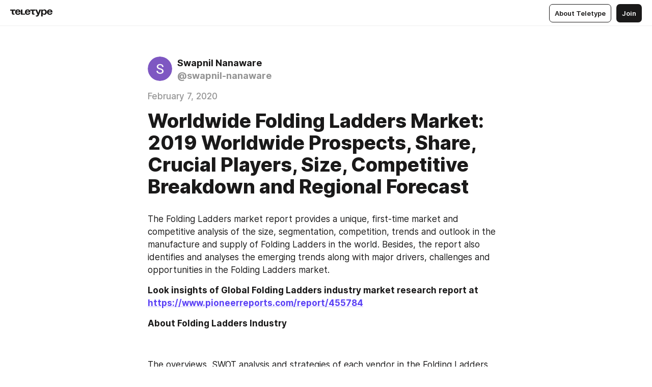

--- FILE ---
content_type: text/html
request_url: https://teletype.in/@swapnil-nanaware/K_kieoX1
body_size: 10240
content:
<!DOCTYPE html>
<html  lang="en" data-theme="auto" data-head-attrs="lang,data-theme">

<head>
  
  <title>Worldwide Folding Ladders Market: 2019 Worldwide Prospects, Share, Crucial Players, Size, Competitive Breakdown and Regional Forecast — Teletype</title><meta http-equiv="content-type" content="text/html; charset=UTF-8"><meta name="viewport" content="width=device-width, initial-scale=1, user-scalable=no"><meta name="apple-mobile-web-app-capable" content="yes"><meta name="apple-mobile-web-app-status-bar-style" content="default"><meta name="theme-color" content="#FFFFFF"><meta property="og:url" content="https://teletype.in/@swapnil-nanaware/K_kieoX1"><meta property="og:site_name" content="Teletype"><meta property="tg:site_verification" content="g7j8/rPFXfhyrq5q0QQV7EsYWv4="><meta property="fb:app_id" content="560168947526654"><meta property="fb:pages" content="124472808071141"><meta property="twitter:card" content="summary_large_image"><link rel="canonical" href="https://teletype.in/@swapnil-nanaware/K_kieoX1"><link rel="alternate" href="https://teletype.in/@swapnil-nanaware/K_kieoX1" hreflang="x-default"><link rel="icon" type="image/x-icon" href="/favicon.ico"><link rel="icon" type="image/svg+xml" href="https://teletype.in/static/favicon.f39059fb.svg"><link rel="apple-touch-icon" href="https://teletype.in/static/apple-touch-icon.39e27d32.png"><link rel="search" type="application/opensearchdescription+xml" title="Teletype" href="https://teletype.in/opensearch.xml"><script src="https://yandex.ru/ads/system/context.js" async></script><script type="application/javascript">window.yaContextCb = window.yaContextCb || []</script><meta name="format-detection" content="telephone=no"><meta property="og:type" content="article"><meta name="author" content="Swapnil Nanaware"><meta name="description" content="The Folding Ladders market report provides a unique, first-time market and competitive analysis of the size, segmentation, competition..."><meta property="author" content="Swapnil Nanaware"><meta property="og:updated_time" content="2020-02-07T10:30:25.914Z"><meta property="og:title" content="Worldwide Folding Ladders Market: 2019 Worldwide Prospects, Share, Crucial Players, Size, Competitive Breakdown and Regional Forecast"><meta property="twitter:title" content="Worldwide Folding Ladders Market: 2019 Worldwide Prospects, Share, Crucial Players, Size, Competitive Breakdown and Regional Forecast"><meta property="og:description" content="The Folding Ladders market report provides a unique, first-time market and competitive analysis of the size, segmentation, competition..."><meta property="twitter:description" content="The Folding Ladders market report provides a unique, first-time market and competitive analysis of the size, segmentation, competition..."><meta property="og:image" content="https://teletype.in/files/c4/a2/c4a2cacb-84e6-4ded-9ace-d62bdb8cfd85.png"><meta property="twitter:image" content="https://teletype.in/files/c4/a2/c4a2cacb-84e6-4ded-9ace-d62bdb8cfd85.png"><meta property="og:image:type" content="image/png"><meta property="og:image:width" content="1200"><meta property="og:image:height" content="630"><meta property="article:author" content="Swapnil Nanaware"><meta property="article:author_url" content="https://teletype.in/@swapnil-nanaware"><meta property="article:published_time" content="2020-02-07T10:30:25.914Z"><meta property="article:modified_time" content="2020-02-07T10:30:25.914Z"><meta name="head:count" content="38"><script>window.__INITIAL_STATE__={"config":{"version":"4.41.13","app_version":"4.41.13-4102","build_number":4102,"app":{"name":"teletype","title":"Teletype","url":{"assets":"https:\u002F\u002Fteletype.in","media":"https:\u002F\u002Fteletype.in\u002Ffiles","site":"https:\u002F\u002Fteletype.in","api":"https:\u002F\u002Fteletype.in\u002Fapi","updater":"wss:\u002F\u002Fteletype.in\u002Fupdater","media_api":"https:\u002F\u002Fteletype.in\u002Fmedia"},"links":{"tos":"https:\u002F\u002Fjournal.teletype.in\u002Flegal","journal":"https:\u002F\u002Fjournal.teletype.in\u002F","privacy":"https:\u002F\u002Fjournal.teletype.in\u002Flegal-privacy","domains":"https:\u002F\u002Fjournal.teletype.in\u002Fdomains","features":"https:\u002F\u002Fjournal.teletype.in\u002Ffeatures","updates":"https:\u002F\u002Fjournal.teletype.in\u002F+updates","email":"mailbox@teletype.in","cloudtips":{"tos":"https:\u002F\u002Fstatic.cloudpayments.ru\u002Fdocs\u002FCloudTips\u002Fcloudtips_oferta_teletype.pdf","agreement":"https:\u002F\u002Fstatic.cloudpayments.ru\u002Fdocs\u002FCloudTips\u002Fcloudtips_agreement_teletype.pdf","policy":"https:\u002F\u002Fstatic.cloudpayments.ru\u002Fdocs\u002Fpolicy-cloudpayments.pdf"}},"service":{"metrika":"42100904","ga":"G-74SRE9LWC4","facebook_id":560168947526654,"facebook_pages":"124472808071141","facebook_redirect":"https:\u002F\u002Fteletype.in\u002F.fb-callback","google_id":"589698636327-74fehjo4inhlnkc237ulk51petqlem42.apps.googleusercontent.com","google_redirect":"https:\u002F\u002Fteletype.in\u002F.google-callback","vk_id":51923672,"vk_redirect":"https:\u002F\u002Fteletype.in\u002F.vk-callback","yandex_pay_id":"aca5092b-9bd5-4dd1-875e-0e0be05aff00","yandex_pay_env":"Production","yandex_pay_gw":"cloudpayments","yandex_pay_gw_id":null,"tg_iv":"g7j8\u002FrPFXfhyrq5q0QQV7EsYWv4=","tg_login":"TeletypeAppBot","tg_link":"https:\u002F\u002Ft.me\u002FTeletypeAppBot","twitch_id":"lxc0c8o0u0l42bo1smeno623bnlxhs","twitch_redirect":"https:\u002F\u002Fteletype.in\u002F.twitch-callback","apple_id":"in.teletype.web","apple_redirect":"https:\u002F\u002Fteletype.in\u002F.siwa","recaptcha":"6Lf-zgAVAAAAAJIxQX0tdkzpFySG2e607DdgqRF-","recaptcha_v2":"6Lfm6TEfAAAAAK_crKCAL3BUBLmdZnrsvOeTHMNj","yandes_pay_gw_id":""},"pushes":{"app_id":"9185fd40-8599-4ea3-a2e7-f4e88560970e","auto_register":false,"notify_button":false,"iframe_path":"pushes","subscribe_path":"pushes\u002Fsubscribe"},"domains":{"protocol":"http:","port":null},"articles_on_page":10,"max_users_topics":10,"max_menu_items":10,"max_user_blogs":5,"autosave_timeout":15000,"views_scrolls":null,"articles_reactions":{"default":["👍","👎"],"max_uniq":10},"comments":{"can_edit_period":300000,"autoupdate_period":15000,"max_depth":3,"compact_from":2,"thread_collapse":25,"whitelist":{"formats":["bold","italic","strike","code","link","code"],"items":["p","blockquote","pre","image","youtube","vimeo","rutube","vkvideo"]}},"media":{"accept":[{"ext":".jpg","type":"jpg","types":["image\u002Fjpeg"]},{"ext":".png","type":"png","types":["image\u002Fpng"]},{"ext":".gif","type":"gif","types":["image\u002Fgif"]}],"max_size":5242880,"max_userpic_size":1048576},"langs":{"aliases":{"ru":["ru","be","uk","ky","ab","mo","et","lv"],"en":["en"]},"default":"en"}},"data":{"ttl":{"account":60000,"blog_articles":600000,"app_settings":600000,"showcase":60000,"article":60000,"blog":5000,"search":5000,"unsplash":60000,"comments":15000,"notifications":60000,"emoji":10000000}}},"domain":null,"timezone":0,"lid":"1badcdb4-8f00-5792-902d-284dadaddb4a","url":"https:\u002F\u002Fteletype.in\u002F@swapnil-nanaware\u002FK_kieoX1","account":{"_loading":false,"id":null,"blog_id":null,"blogs":null,"uri":null,"name":null,"userpic":null,"lang":null,"darkmode":null,"can_create_blog":null,"tfa_enabled":null,"popup_open":false,"wallet":{"loaded":false,"enabled":false,"available":false,"card":null,"balance":null,"receiver":null,"donations":{"params":{"from_date":null,"to_date":null,"blog_id":null},"total":0,"amount":0,"list":[]},"transactions":{"params":{"from_date":null,"to_date":null},"total":0,"amount":0,"list":[]},"payouts":{"params":{"from_date":null,"to_date":null},"total":0,"amount":0,"list":[]},"payout":{"open":false}}},"langs":{"lang":"en"},"app_settings":{"data":{"ad":{"params":{"article-under-text":{"id":"R-A-2565196-12","el":true,"disabled":true,"disableAdult":true,"exclude":[4102528]},"feed-article-under-text":{"id":"R-A-2565196-3","el":true},"article-floor":{"disabled":true,"type":"floorAd","platform":"touch","timeout":5000,"exclude":[4102528]},"blog-floor":{"disabled":true,"type":"floorAd","platform":"touch","timeout":5000,"exclude":[4102528]},"main-floor":{"disabled":true,"type":"floorAd","platform":"touch","timeout":10000},"blog-list":{"id":"R-A-2565196-13","el":true,"every":6,"start":1,"disableAdult":true,"exclude":[4102528]},"main-list":{"id":"R-A-2565196-14","el":true,"every":4},"main-trending-list":{"id":"R-A-2565196-14","disabled":true,"el":true,"every":4,"start":4},"main-following-list":{"id":"R-A-2565196-15","disabled":true,"el":true,"every":4,"start":4},"main-feed":{"id":"R-A-2565196-16","disabled":false,"type":"feed","el":true,"start":4,"every":0,"feedCardCount":4,"mobile":{"feedCardCount":4}},"article-feed":{"id":"R-A-2565196-17","disabled":false,"type":"feed","el":true,"feedCardCount":4,"disableAdult":true,"exclude":[4102528]},"article-above-text":{"id":"R-A-2565196-18","disabled":false,"el":true,"disableAdult":true,"exclude":[4102528]}},"exclude":[4102528]},"updater":{"enabled":true},"example_blogs":[65,71297,111029],"unsplash":[{"url":"https:\u002F\u002Fimages.unsplash.com\u002Fphoto-1468779823294-9824b5b9a1b2?crop=entropy&cs=srgb&fm=jpg&ixid=M3w2MzEyfDB8MXxyYW5kb218fHx8fHx8fHwxNzY5NDAwMDAxfA&ixlib=rb-4.1.0&q=85","author":"enrico bet","link":"https:\u002F\u002Funsplash.com\u002F@henry_be"}],"giphy":["https:\u002F\u002Fmedia4.giphy.com\u002Fmedia\u002Fv1.Y2lkPTU2YzQ5Mjdld2hxbXoybWQ0a2M3ZzltZmNyaHBqbjgzNnh3cWUxc3FzbXdmYnQweSZlcD12MV9naWZzX2dpZklkJmN0PWc\u002F14SAx6S02Io1ThOlOY\u002Fgiphy.gif","https:\u002F\u002Fmedia1.giphy.com\u002Fmedia\u002Fv1.Y2lkPTU2YzQ5MjdlZnhsNXJnbmF3NWV6OTN5ZXgzdTBhNHZxdDJmYWgxZHhxcnZodmphcSZlcD12MV9naWZzX2dpZklkJmN0PWc\u002FLdOyjZ7io5Msw\u002Fgiphy.gif","https:\u002F\u002Fmedia1.giphy.com\u002Fmedia\u002Fv1.Y2lkPTU2YzQ5MjdlbjF5dTN3NTM0MTdya2x6MHU0dnNza3NudGVxbWR5dGN0Ynl5OWV3YSZlcD12MV9naWZzX2dpZklkJmN0PWc\u002FlptjRBxFKCJmFoibP3\u002Fgiphy-downsized.gif","https:\u002F\u002Fmedia1.giphy.com\u002Fmedia\u002Fv1.Y2lkPTU2YzQ5MjdlenlnaGFiejF6OGpsbXNxMDh6ZzFvZzBnOHQwemtnNzBqN2lwZ2VnbyZlcD12MV9naWZzX2dpZklkJmN0PWc\u002FLCdPNT81vlv3y\u002Fgiphy-downsized.gif","https:\u002F\u002Fmedia4.giphy.com\u002Fmedia\u002Fv1.Y2lkPTU2YzQ5MjdlajJxOGZwbHJ3bHNobzgwMWNzbDA4dnNzMXZvdnd3dnk2NWx2aWtucyZlcD12MV9naWZzX2dpZklkJmN0PWc\u002FbPdI2MXEbnDUs\u002Fgiphy.gif","https:\u002F\u002Fmedia4.giphy.com\u002Fmedia\u002Fv1.Y2lkPTU2YzQ5MjdlYnp2azkzY214aHAxY211cHVhM2pqdTBkYWx6NGFpb2FvdzlqN3BkbiZlcD12MV9naWZzX2dpZklkJmN0PWc\u002FEXmE33UEtfuQo\u002Fgiphy.gif","https:\u002F\u002Fmedia4.giphy.com\u002Fmedia\u002Fv1.Y2lkPTU2YzQ5MjdlZ3ZyODd2d2s1NHlhZjR4NGIzNW45ZHBicWdrNDhxZGpwc2ZqcHlvYiZlcD12MV9naWZzX2dpZklkJmN0PWc\u002FJLELwGi2ksYTu\u002Fgiphy.gif","https:\u002F\u002Fmedia3.giphy.com\u002Fmedia\u002Fv1.Y2lkPTU2YzQ5Mjdla3plYzZ2bDR5em9xYzh2YzNyMmwwODJzNG1veGxtZGtnN3I0eTQzciZlcD12MV9naWZzX2dpZklkJmN0PWc\u002F56t3lKn4Xym0DQ2Zn7\u002Fgiphy-downsized.gif","https:\u002F\u002Fmedia3.giphy.com\u002Fmedia\u002Fv1.Y2lkPTU2YzQ5MjdlMHJzZ3d1Z3FmbjdpbGxtMXBxZ3gxM3MzaHVjaGJlcWw3cnFueXN2eCZlcD12MV9naWZzX2dpZklkJmN0PWc\u002F3Jhdg8Qro5kMo\u002Fgiphy.gif","https:\u002F\u002Fmedia1.giphy.com\u002Fmedia\u002Fv1.Y2lkPTU2YzQ5Mjdld2ptc3Y2Zng0OXViZ2c4YWVxbmprYWE3NzhzYm5pdGc2cXBnMThzYyZlcD12MV9naWZzX2dpZklkJmN0PWc\u002F3osxYamKD88c6pXdfO\u002Fgiphy.gif","https:\u002F\u002Fmedia0.giphy.com\u002Fmedia\u002Fv1.Y2lkPTU2YzQ5MjdlcXEzcGx4dHZ3Y2c1cjVkNTR6NmYxdnR1aDZ5b3p3ZWhvY2U5bXcydyZlcD12MV9naWZzX2dpZklkJmN0PWc\u002FMOMKdGBAWJDmkYtBUW\u002Fgiphy-downsized.gif"],"_loadTime":1769403426336},"loading":null},"articles":{"items":{"944352":{"id":944352,"uri":"K_kieoX1","created_at":"2020-02-07T10:30:25.914Z","published_at":"2020-02-07T10:30:25.914Z","last_edited_at":"2020-02-07T10:30:25.914Z","title":"Worldwide Folding Ladders Market: 2019 Worldwide Prospects, Share, Crucial Players, Size, Competitive Breakdown and Regional Forecast","text":"\u003Cdocument\u003E\n\u003Cp\u003EThe Folding Ladders market report provides a unique, first-time market and competitive analysis of the size, segmentation, competition, trends and outlook in the manufacture and supply of Folding Ladders in the world. Besides, the report also identifies and analyses the emerging trends along with major drivers, challenges and opportunities in the Folding Ladders market.\u003C\u002Fp\u003E\n\u003Cp\u003E\u003Cstrong\u003ELook insights of Global Folding Ladders industry market research report at \u003Ca href=\"https:\u002F\u002Fwww.pioneerreports.com\u002Freport\u002F455784\"\u003Ehttps:\u002F\u002Fwww.pioneerreports.com\u002Freport\u002F455784\u003C\u002Fa\u003E \u003C\u002Fstrong\u003E\u003C\u002Fp\u003E\n\u003Cp\u003E\u003Cstrong\u003EAbout Folding Ladders Industry\u003C\u002Fstrong\u003E\u003C\u002Fp\u003E\n\u003Cp\u003E\u003C\u002Fp\u003E\n\u003Cp\u003EThe overviews, SWOT analysis and strategies of each vendor in the Folding Ladders market provide understanding about the market forces and how those can be exploited to create future opportunities.\u003C\u002Fp\u003E\n\u003Cp\u003E\u003Cstrong\u003EKey Players in this Folding Ladders market are:–\u003C\u002Fstrong\u003E\u003C\u002Fp\u003E\n\u003Cul\u003E\n\u003Cli\u003EWerner\nLittle Giant Ladders\nJinmao\nTubesca\nSanma\nZhongchuang\nZhejiang Youmay\nAltrex\nHasegawa\nLouisville Ladder\nZARGES\nAopeng\nGorilla Ladders\nBauer Corporation\nHUGO BRENNENSTUHL\nEVERLAST\nRuiju\nFriend\u003C\u002Fli\u003E\n\u003C\u002Ful\u003E\n\u003Cp\u003E\u003Cstrong\u003EGet sample Copy of this Folding Ladders Market Report at \u003Ca href=\"https:\u002F\u002Fwww.pioneerreports.com\u002Frequest-sample\u002F455784\"\u003Ehttps:\u002F\u002Fwww.pioneerreports.com\u002Frequest-sample\u002F455784\u003C\u002Fa\u003E \u003C\u002Fstrong\u003E\u003C\u002Fp\u003E\n\u003Cp\u003E\u003Cstrong\u003EProduction Analysis:\u003C\u002Fstrong\u003E SWOT analysis of major key players of \u003Cstrong\u003EFolding Ladders industry based on a Strengths, Weaknesses, company’s internal &amp; external environments. …, Opportunities and Threats. . It also includes \u003C\u002Fstrong\u003EProduction, Revenue, and average product price and market shares of key players. Those data are further drilled down with Manufacturing Base Distribution, Production Area and Product Type. Major points like Competitive Situation and Trends, Concentration Rate Mergers &amp; Acquisitions, Expansion which are vital information to grow\u002Festablish a business is also provided.\u003C\u002Fp\u003E\n\u003Cp\u003E\u003Cstrong\u003E \u003C\u002Fstrong\u003E\u003C\u002Fp\u003E\n\u003Cul\u003E\n\u003Cli\u003E \u003C\u002Fli\u003E\n\u003C\u002Ful\u003E\n\u003Cp\u003E\u003Cstrong\u003EProduct Segment Analysis of the Folding Ladders Market is:\u003C\u002Fstrong\u003E\u003C\u002Fp\u003E\n\u003Cul\u003E\n\u003Cli\u003E\u003Cem\u003EGlobal Folding Ladders Market: Product Segment Analysis\nAluminum Material\nIron Material\nFiberglass Material\nGlobal Folding Ladders Market: Application Segment Analysis\nHome Use\nCommercial Use\nIndustrial Use\nConstruction Use\nGlobal Folding Ladders Market: Regional Segment Analysis\nUSA\nEurope\nJapan\nChina\nIndia\nSouth East Asia\n\u003C\u002Fem\u003E\u003C\u002Fli\u003E\n\u003C\u002Ful\u003E\n\u003Cp\u003E\u003Cstrong\u003ELook into Table of Content of Folding Ladders Market Report at \u003Ca href=\"https:\u002F\u002Fwww.pioneerreports.com\u002FTOC\u002F455784\"\u003Ehttps:\u002F\u002Fwww.pioneerreports.com\u002FTOC\u002F455784\u003C\u002Fa\u003E\u003C\u002Fstrong\u003E\u003C\u002Fp\u003E\n\u003Cp\u003EThis research report consists of the world’s crucial region market share, size (volume), trends including the product profit, price, Value, production, capacity, capability utilization, supply, and demand and industry growth rate.\u003C\u002Fp\u003E\n\u003Cp\u003E\u003Cstrong\u003EGeographically this report covers all the major manufacturers from India, China, USA, UK, and Japan. The present, past and forecast overview of Folding Ladders market is represented in this report.\u003C\u002Fstrong\u003E\u003C\u002Fp\u003E\n\u003Cp\u003E\u003Cstrong\u003EInquire for further detailed information of Folding Ladders Market Report at: \u003Ca href=\"https:\u002F\u002Fwww.pioneerreports.com\u002Fpre-order\u002F455784\"\u003Ehttps:\u002F\u002Fwww.pioneerreports.com\u002Fpre-order\u002F455784\u003C\u002Fa\u003E \u003C\u002Fstrong\u003E\u003C\u002Fp\u003E\n\u003Cp\u003E\u003Cstrong\u003EWhy should you buy Folding Ladders Market Report?\u003C\u002Fstrong\u003E\u003C\u002Fp\u003E\n\u003Cul\u003E\n\u003Cli\u003EBuild business strategy by identifying the high growth and attractive Folding Ladders market categories\u003C\u002Fli\u003E\n\u003Cli\u003EDevelop competitive strategy based on competitive landscape\u003C\u002Fli\u003E\n\u003Cli\u003EDesign capital investment strategies based on forecasted high potential segments\u003C\u002Fli\u003E\n\u003Cli\u003EIdentify potential business partners, acquisition targets and business buyers\u003C\u002Fli\u003E\n\u003Cli\u003EPlan for a new product launch and inventory in advance\u003C\u002Fli\u003E\n\u003Cli\u003EPrepare management and strategic presentations using the Folding Ladders market data\u003C\u002Fli\u003E\n\u003Cli\u003ERecent Events and Developments\u003C\u002Fli\u003E\n\u003C\u002Ful\u003E\n\u003Cp\u003E\u003Cstrong\u003EIn this study, the years considered to estimate the market size of Folding Ladders Market are as follows:-\u003C\u002Fstrong\u003E\u003C\u002Fp\u003E\n\u003Cul\u003E\n\u003Cli\u003EHistory Year: 2013-2017\u003C\u002Fli\u003E\n\u003Cli\u003EBase Year: 2018\u003C\u002Fli\u003E\n\u003Cli\u003EEstimated Year: 2019\u003C\u002Fli\u003E\n\u003Cli\u003EForecast Year 2019 to 2024\u003C\u002Fli\u003E\n\u003C\u002Ful\u003E\n\u003Cp\u003E\u003Cstrong\u003ESingle User Licence Price: USD 2960\u003C\u002Fstrong\u003E\u003C\u002Fp\u003E\n\u003Cp\u003E\u003Cstrong\u003ENo Of Pages in Folding Ladders Market Report: NOP\u003C\u002Fstrong\u003E\u003C\u002Fp\u003E\n\u003Cp\u003E\u003Cstrong\u003EPurchase of Folding Ladders Market Report at:\u003C\u002Fstrong\u003E \u003Ca href=\"https:\u002F\u002Fwww.pioneerreports.com\u002Fcheckout\u002F455784\"\u003E\u003Cstrong\u003Ehttps:\u002F\u002Fwww.pioneerreports.com\u002Fcheckout\u002F455784\u003C\u002Fstrong\u003E\u003C\u002Fa\u003E\u003C\u002Fp\u003E\n\u003C\u002Fdocument\u003E","cut_text":"The Folding Ladders market report provides a unique, first-time market and competitive analysis of the size, segmentation, competition, trends and outlook in the manufacture and supply of Folding Ladders in the world. Besides, the report also identifies and analyses the emerging trends along with major drivers, challenges and opportunities in the Folding Ladders market.","cut_image":null,"cut_article_id":null,"sharing_title":null,"sharing_text":"The Folding Ladders market report provides a unique, first-time market and competitive analysis of the size, segmentation, competition...","sharing_image":"https:\u002F\u002Fteletype.in\u002Ffiles\u002Fc4\u002Fa2\u002Fc4a2cacb-84e6-4ded-9ace-d62bdb8cfd85.png","sharing_type":"text","comments_enabled":true,"reactions_enabled":true,"subscriptions_enabled":true,"donations_disabled":null,"reposts_enabled":true,"related_enabled":true,"sharing_enabled":true,"is_post":false,"visibility":"all","allow_indexing":true,"adult":false,"heading_style":{},"views":null,"comments":0,"reactions":0,"reposts":0,"author_id":261563,"creator_id":261563,"author":{"id":261563,"uri":"swapnil-nanaware","domain":null,"domain_https":false,"name":"Swapnil Nanaware","userpic":"https:\u002F\u002Fteletype.in\u002Ffiles\u002F39\u002F39c6d0bc-573c-4283-b18c-27b35254401a.png","list_style":"cards","verified":false,"comments_enabled":true,"reactions_enabled":true,"reposts_enabled":true,"related_enabled":true,"show_teammates":true},"creator":{"id":261563,"uri":"swapnil-nanaware","domain":null,"domain_https":false,"name":"Swapnil Nanaware","userpic":"https:\u002F\u002Fteletype.in\u002Ffiles\u002F39\u002F39c6d0bc-573c-4283-b18c-27b35254401a.png","verified":false},"topics":null,"articles_mentions":[],"_loadTime":1769403426348}},"loading":false,"related":{},"donations":{"article_id":null,"data":null,"_loadTime":0}},"error":null,"defer":null,"inited":false,"user_ga":null,"user_ym":null,"dom":{"screens":{"medium":false,"tablet":false,"mobile":false},"darkmode":false,"is_safari":false},"feed":{"following":[],"trending":[],"trending_widget":[],"featured_blogs":[]},"articles_reactions":{"items":{},"loading":false},"articles_reposts":{"items":[]},"comments":{"loading":false,"items":{},"info":{}},"blogs":{"items":[],"blocked_teammates":[],"blocked_users":[],"subscribed_users":{"blog_id":null,"total":0,"list":[]},"subscriptions_users":{"blog_id":null,"total":0,"list":[]},"donations":{"blog_id":null,"stats":null,"data":null,"_loadTime":0},"settings":{"items":[],"suggests":{"teammates":[],"topics":[]},"tfa_list":[],"settings":{"open":false,"blog_id":null,"section":null},"new_blog":{"open":false}}},"blog_articles":{"loading":false,"items":{}},"search":{"loading":{"search":false,"suggest":false},"search":{"query":"","blog_id":null,"articles":[],"blogs":[],"offset":{"blogs":0,"articles":0},"total":{"blogs":0,"articles":0}},"suggest":[]},"drafts":{"items":[]},"imports":{"items":[],"loading":false},"emojis":{"data":[],"loading":null,"loadTime":0,"query":""},"varlamov":{"footer":[],"trending":[],"youtube":[],"socials":{},"about":{},"editorial":{},"banners":null,"donations":null,"_full":null,"_loaded":false,"_loadTime":0}};window.__PUBLIC_PATH__='https://teletype.in/';</script><link rel="modulepreload" crossorigin href="https://teletype.in/static/Article.c8d8b299.js"><link rel="stylesheet" href="https://teletype.in/static/Article.3e027f09.css"><link rel="modulepreload" crossorigin href="https://teletype.in/static/AD.9a634925.js"><link rel="stylesheet" href="https://teletype.in/static/AD.9ea140df.css"><link rel="modulepreload" crossorigin href="https://teletype.in/static/meta.d9ace638.js"><link rel="stylesheet" href="https://teletype.in/static/meta.d702ecc6.css"><link rel="modulepreload" crossorigin href="https://teletype.in/static/ArticleCard.5f47752f.js"><link rel="stylesheet" href="https://teletype.in/static/ArticleCard.d179f8e6.css">
  <script type="module" crossorigin src="https://teletype.in/static/index.840c5e98.js"></script>
  <link rel="stylesheet" href="https://teletype.in/static/index.d1a8877c.css">
</head>

<body  class="" style="" data-head-attrs="class,style"><div id="app" style=""><div class="layout" data-v-21f40ab0><div class="menu" data-v-21f40ab0 data-v-658d3930><div class="menu__backdrop" data-v-658d3930></div><div class="menu__content" style="" data-v-658d3930><div class="menu__item" data-v-658d3930><a href="https://teletype.in/" class="menu__logo_image" data-v-658d3930><!--[--><svg xmlns="http://www.w3.org/2000/svg" width="84" height="16" fill="currentColor" viewBox="0 0 84 16" data-v-658d3930><path d="M0 1.288v2.11h3.368v5.18c0 2.302 1.368 2.782 3.367 2.782 1.263 0 1.79-.192 1.79-.192V9.153s-.316.096-.948.096c-.947 0-1.263-.288-1.263-1.15V3.397h3.579v-2.11H0Zm9.674 4.988c0 2.916 1.789 5.275 5.472 5.275 4.526 0 5.157-3.549 5.157-3.549h-2.947s-.315 1.535-2.104 1.535c-1.768 0-2.484-1.151-2.61-2.686h7.745s.021-.345.021-.575C20.408 3.36 18.746 1 15.146 1c-3.599 0-5.472 2.36-5.472 5.276Zm5.472-3.262c1.453 0 2.042.883 2.232 2.11h-4.652c.252-1.227.968-2.11 2.42-2.11Zm14.098 6.139h-5.367V1.288H20.93v9.976h8.314v-2.11Zm-.33-2.877c0 2.916 1.789 5.275 5.472 5.275 4.526 0 5.157-3.549 5.157-3.549h-2.947s-.315 1.535-2.104 1.535c-1.768 0-2.484-1.151-2.61-2.686h7.745s.021-.345.021-.575C39.648 3.36 37.986 1 34.386 1c-3.599 0-5.472 2.36-5.472 5.276Zm5.472-3.262c1.453 0 2.042.883 2.231 2.11h-4.651c.252-1.227.968-2.11 2.42-2.11Zm4.937-1.726v2.11h3.367v5.18c0 2.302 1.369 2.782 3.368 2.782 1.263 0 1.79-.192 1.79-.192V9.153s-.316.096-.948.096c-.947 0-1.263-.288-1.263-1.15V3.397h3.578v-2.11h-9.892Zm21.153 0H57.32l-2.168 6.58-2.673-6.58H49.32l4.42 9.976c-.421.92-.842 1.438-1.895 1.438a5.269 5.269 0 0 1-1.368-.191v2.206s.842.287 1.895.287c2.21 0 3.346-1.17 4.21-3.453l3.893-10.263Zm.312 13.429h2.947v-4.509h.105s.947 1.343 3.262 1.343c3.157 0 4.736-2.494 4.736-5.275C71.838 3.494 70.259 1 67.102 1c-2.42 0-3.368 1.63-3.368 1.63h-.105V1.289h-2.841v13.429Zm2.841-8.441c0-1.804.842-3.262 2.631-3.262 1.79 0 2.631 1.458 2.631 3.262 0 1.803-.842 3.261-2.63 3.261-1.79 0-2.632-1.458-2.632-3.261Zm8.637 0c0 2.916 1.789 5.275 5.472 5.275 4.525 0 5.157-3.549 5.157-3.549h-2.947s-.316 1.535-2.105 1.535c-1.768 0-2.483-1.151-2.61-2.686h7.746S83 6.506 83 6.276C83 3.36 81.337 1 77.738 1c-3.6 0-5.472 2.36-5.472 5.276Zm5.472-3.262c1.452 0 2.042.883 2.231 2.11h-4.651c.252-1.227.968-2.11 2.42-2.11Z"></path></svg><!--]--></a></div><div class="menu__split" data-v-658d3930></div><div class="menu__item" data-v-658d3930><!--[--><!----><div class="menu__buttons" data-v-658d3930><!--[--><!--]--><a href="https://teletype.in/about" class="button m_display_inline" data-v-658d3930 data-v-278085c1><!--[--><div class="button__content" data-v-278085c1><!--[--><!----><!--[--><span class="button__text" data-v-278085c1>About Teletype</span><!--]--><!----><!--]--></div><!----><!----><!--]--></a><a href="https://teletype.in/login?redir=/@swapnil-nanaware/K_kieoX1" class="button m_type_filled m_display_inline" type="filled" data-v-658d3930 data-v-278085c1><!--[--><div class="button__content" data-v-278085c1><!--[--><!----><!--[--><span class="button__text" data-v-278085c1>Join</span><!--]--><!----><!--]--></div><!----><!----><!--]--></a><!----><!--[--><!--]--><!----><!----><!--[--><!--]--></div><!--]--></div></div><!----></div><div class="layout__content m_main article" data-v-21f40ab0><div class="article__container m_main" itemscope itemtype="http://schema.org/Article" data-v-21f40ab0><div class="article__section" data-v-21f40ab0><div id="bnr-article-above-text-0" data-index="0" class="bnr article__banner" style="" data-v-21f40ab0 data-v-7789da1a><!----></div></div><header class="article__header" data-v-21f40ab0><div class="article__status" data-v-21f40ab0><!----><!----></div><div class="article__author" data-v-21f40ab0><a href="https://teletype.in/@swapnil-nanaware" class="article__author_link" data-v-21f40ab0><!--[--><div class="userpic m_size_auto article__author_userpic" data-v-21f40ab0 data-v-42729300><div class="userpic__pic" style="background-image:url(&#39;https://teletype.in/files/39/39c6d0bc-573c-4283-b18c-27b35254401a.png&#39;);" data-v-42729300></div></div><div class="article__author_content" data-v-21f40ab0><div class="article__author_name" data-v-21f40ab0><span class="article__author_name_value" data-v-21f40ab0>Swapnil Nanaware</span><!----></div><div class="article__author_username" data-v-21f40ab0>@swapnil-nanaware</div></div><!--]--></a><div class="article__author_actions" data-v-21f40ab0><!----><!----></div></div><div class="article__badges" data-v-21f40ab0><!----><div class="article__badges_item" data-v-21f40ab0>February 7, 2020</div></div><h1 class="article__header_title" itemprop="headline" data-v-21f40ab0>Worldwide Folding Ladders Market: 2019 Worldwide Prospects, Share, Crucial Players, Size, Competitive Breakdown and Regional Forecast</h1></header><article class="article__content text" itemprop="articleBody" data-v-21f40ab0><!--[--><p data-node-id="1"><!----><!--[--><!--]--><!--[-->The Folding Ladders market report provides a unique, first-time market and competitive analysis of the size, segmentation, competition, trends and outlook in the manufacture and supply of Folding Ladders in the world. Besides, the report also identifies and analyses the emerging trends along with major drivers, challenges and opportunities in the Folding Ladders market.<!--]--></p><p data-node-id="2"><!----><!--[--><!--]--><!--[--><strong data-node-id="3">Look insights of Global Folding Ladders industry market research report at <a href="https://www.pioneerreports.com/report/455784" target="_blank" data-node-id="4"><!--[-->https://www.pioneerreports.com/report/455784<!--]--></a> </strong><!--]--></p><p data-node-id="5"><!----><!--[--><!--]--><!--[--><strong data-node-id="6">About Folding Ladders Industry</strong><!--]--></p><p data-node-id="7"><!----><!--[--><!--]--><!--[--><!--]--></p><p data-node-id="8"><!----><!--[--><!--]--><!--[-->The overviews, SWOT analysis and strategies of each vendor in the Folding Ladders market provide understanding about the market forces and how those can be exploited to create future opportunities.<!--]--></p><p data-node-id="9"><!----><!--[--><!--]--><!--[--><strong data-node-id="10">Key Players in this Folding Ladders market are:–</strong><!--]--></p><ul data-node-id="11"><!----><!--[--><!--]--><!--[--><li data-node-id="12"><!----><!--[--><!--]--><!--[-->Werner<br>Little Giant Ladders<br>Jinmao<br>Tubesca<br>Sanma<br>Zhongchuang<br>Zhejiang Youmay<br>Altrex<br>Hasegawa<br>Louisville Ladder<br>ZARGES<br>Aopeng<br>Gorilla Ladders<br>Bauer Corporation<br>HUGO BRENNENSTUHL<br>EVERLAST<br>Ruiju<br>Friend<!--]--></li><!--]--></ul><p data-node-id="13"><!----><!--[--><!--]--><!--[--><strong data-node-id="14">Get sample Copy of this Folding Ladders Market Report at <a href="https://www.pioneerreports.com/request-sample/455784" target="_blank" data-node-id="15"><!--[-->https://www.pioneerreports.com/request-sample/455784<!--]--></a> </strong><!--]--></p><p data-node-id="16"><!----><!--[--><!--]--><!--[--><strong data-node-id="17">Production Analysis:</strong> SWOT analysis of major key players of <strong data-node-id="18">Folding Ladders industry based on a Strengths, Weaknesses, company’s internal &amp; external environments. …, Opportunities and Threats. . It also includes </strong>Production, Revenue, and average product price and market shares of key players. Those data are further drilled down with Manufacturing Base Distribution, Production Area and Product Type. Major points like Competitive Situation and Trends, Concentration Rate Mergers &amp; Acquisitions, Expansion which are vital information to grow/establish a business is also provided.<!--]--></p><p data-node-id="19"><!----><!--[--><!--]--><!--[--><strong data-node-id="20"> </strong><!--]--></p><ul data-node-id="21"><!----><!--[--><!--]--><!--[--><li data-node-id="22"><!----><!--[--><!--]--><!--[--> <!--]--></li><!--]--></ul><p data-node-id="23"><!----><!--[--><!--]--><!--[--><strong data-node-id="24">Product Segment Analysis of the Folding Ladders Market is:</strong><!--]--></p><ul data-node-id="25"><!----><!--[--><!--]--><!--[--><li data-node-id="26"><!----><!--[--><!--]--><!--[--><em data-node-id="27">Global Folding Ladders Market: Product Segment Analysis
Aluminum Material
Iron Material
Fiberglass Material
Global Folding Ladders Market: Application Segment Analysis
Home Use
Commercial Use
Industrial Use
Construction Use
Global Folding Ladders Market: Regional Segment Analysis
USA
Europe
Japan
China
India
South East Asia
</em><!--]--></li><!--]--></ul><p data-node-id="28"><!----><!--[--><!--]--><!--[--><strong data-node-id="29">Look into Table of Content of Folding Ladders Market Report at <a href="https://www.pioneerreports.com/TOC/455784" target="_blank" data-node-id="30"><!--[-->https://www.pioneerreports.com/TOC/455784<!--]--></a></strong><!--]--></p><p data-node-id="31"><!----><!--[--><!--]--><!--[-->This research report consists of the world’s crucial region market share, size (volume), trends including the product profit, price, Value, production, capacity, capability utilization, supply, and demand and industry growth rate.<!--]--></p><p data-node-id="32"><!----><!--[--><!--]--><!--[--><strong data-node-id="33">Geographically this report covers all the major manufacturers from India, China, USA, UK, and Japan. The present, past and forecast overview of Folding Ladders market is represented in this report.</strong><!--]--></p><p data-node-id="34"><!----><!--[--><!--]--><!--[--><strong data-node-id="35">Inquire for further detailed information of Folding Ladders Market Report at: <a href="https://www.pioneerreports.com/pre-order/455784" target="_blank" data-node-id="36"><!--[-->https://www.pioneerreports.com/pre-order/455784<!--]--></a> </strong><!--]--></p><p data-node-id="37"><!----><!--[--><!--]--><!--[--><strong data-node-id="38">Why should you buy Folding Ladders Market Report?</strong><!--]--></p><ul data-node-id="39"><!----><!--[--><!--]--><!--[--><li data-node-id="40"><!----><!--[--><!--]--><!--[-->Build business strategy by identifying the high growth and attractive Folding Ladders market categories<!--]--></li><li data-node-id="41"><!----><!--[--><!--]--><!--[-->Develop competitive strategy based on competitive landscape<!--]--></li><li data-node-id="42"><!----><!--[--><!--]--><!--[-->Design capital investment strategies based on forecasted high potential segments<!--]--></li><li data-node-id="43"><!----><!--[--><!--]--><!--[-->Identify potential business partners, acquisition targets and business buyers<!--]--></li><li data-node-id="44"><!----><!--[--><!--]--><!--[-->Plan for a new product launch and inventory in advance<!--]--></li><li data-node-id="45"><!----><!--[--><!--]--><!--[-->Prepare management and strategic presentations using the Folding Ladders market data<!--]--></li><li data-node-id="46"><!----><!--[--><!--]--><!--[-->Recent Events and Developments<!--]--></li><!--]--></ul><p data-node-id="47"><!----><!--[--><!--]--><!--[--><strong data-node-id="48">In this study, the years considered to estimate the market size of Folding Ladders Market are as follows:-</strong><!--]--></p><ul data-node-id="49"><!----><!--[--><!--]--><!--[--><li data-node-id="50"><!----><!--[--><!--]--><!--[-->History Year: 2013-2017<!--]--></li><li data-node-id="51"><!----><!--[--><!--]--><!--[-->Base Year: 2018<!--]--></li><li data-node-id="52"><!----><!--[--><!--]--><!--[-->Estimated Year: 2019<!--]--></li><li data-node-id="53"><!----><!--[--><!--]--><!--[-->Forecast Year 2019 to 2024<!--]--></li><!--]--></ul><p data-node-id="54"><!----><!--[--><!--]--><!--[--><strong data-node-id="55">Single User Licence Price: USD 2960</strong><!--]--></p><p data-node-id="56"><!----><!--[--><!--]--><!--[--><strong data-node-id="57">No Of Pages in Folding Ladders Market Report: NOP</strong><!--]--></p><p data-node-id="58"><!----><!--[--><!--]--><!--[--><strong data-node-id="59">Purchase of Folding Ladders Market Report at:</strong> <a href="https://www.pioneerreports.com/checkout/455784" target="_blank" data-node-id="60"><!--[--><strong data-node-id="61">https://www.pioneerreports.com/checkout/455784</strong><!--]--></a><!--]--></p><!--]--></article><!----><div class="articleInfo m_text article__info" data-v-21f40ab0 data-v-21587e5e><!----><!--[--><!--[--><div class="articleInfo-info" data-v-21587e5e><a href="https://teletype.in/@swapnil-nanaware" class="articleInfo-item m_link" data-v-21587e5e><!--[--><span class="articleInfo-text" data-v-21587e5e>Swapnil Nanaware</span><!--]--></a></div><!----><!----><!----><!----><!----><!--]--><!--[--><!----><div class="articleInfo-info" data-v-21587e5e><div class="articleInfo-item" data-v-21587e5e><span class="articleInfo-text" data-v-21587e5e>February 7, 2020, 10:30</span></div></div><!----><!----><!----><!----><!--]--><!--[--><!----><!----><div class="articleInfo-info" data-v-21587e5e><div class="articleInfo-item" data-v-21587e5e><!----><span class="articleInfo-text" data-v-21587e5e>0</span><span data-v-21587e5e> views</span></div></div><!----><!----><!----><!--]--><!--[--><!----><!----><!----><!----><div class="articleInfo-info" data-v-21587e5e><div class="articleInfo-item" data-v-21587e5e><!----><span class="articleInfo-text" data-v-21587e5e>0</span><span data-v-21587e5e> reactions</span></div></div><!----><!--]--><!--[--><!----><!----><!----><div class="articleInfo-info" data-v-21587e5e><div class="articleInfo-item" data-v-21587e5e><!----><span class="articleInfo-text" data-v-21587e5e>0</span><span data-v-21587e5e> replies</span></div></div><!----><!----><!--]--><!--[--><!----><!----><!----><!----><!----><div class="articleInfo-info" data-v-21587e5e><div class="articleInfo-item" data-v-21587e5e><!----><span class="articleInfo-text" data-v-21587e5e>0</span><span data-v-21587e5e> reposts</span></div></div><!--]--><!--]--><!----><!----><!----><!----></div><div class="article__section" data-v-21f40ab0><button class="button m_icon m_type_flat article__section_button" new-tab="false" type="flat" data-v-21f40ab0 data-v-278085c1><div class="button__content" data-v-278085c1><!--[--><span class="button__icon" data-v-278085c1><!--[--><svg xmlns="http://www.w3.org/2000/svg" width="32" height="32" fill="currentColor" viewBox="0 0 32 32" class="icon" data-icon="repost" data-v-278085c1 data-v-e1294fc0><path fill-rule="evenodd" d="M9.541 21.416c0-.345.28-.625.625-.625h6.667c2.756 0 4.792-1.964 4.792-4.791a.625.625 0 0 1 1.25 0c0 3.53-2.609 6.041-6.042 6.041h-6.666a.625.625 0 0 1-.626-.625Zm.209-4.791A.625.625 0 0 1 9.125 16c0-3.53 2.609-6.041 6.042-6.041h6.666a.625.625 0 1 1 0 1.25h-6.666c-2.756 0-4.792 1.964-4.792 4.791 0 .346-.28.625-.625.625Z" clip-rule="evenodd"></path><path fill-rule="evenodd" d="M9.197 22.052A1.246 1.246 0 0 1 9 21.416c0-.277.12-.506.197-.634.09-.149.203-.292.316-.42.228-.257.517-.526.787-.76a18.995 18.995 0 0 1 1.062-.853l.019-.015.005-.003.002-.002.445.604-.445-.604a.75.75 0 0 1 .89 1.208l-.004.003-.016.012-.062.046a19.322 19.322 0 0 0-.913.737 7.203 7.203 0 0 0-.697.681 7.19 7.19 0 0 0 .698.681 17.417 17.417 0 0 0 .912.737l.062.047.016.011.003.003a.75.75 0 0 1-.888 1.208l.444-.604-.444.604-.003-.001-.005-.004-.02-.015a18.643 18.643 0 0 1-1.062-.853 8.67 8.67 0 0 1-.786-.76 2.963 2.963 0 0 1-.316-.42Zm1.272-.799.005.01a.043.043 0 0 1-.005-.01Zm.005.318a.06.06 0 0 1-.005.01l.005-.01ZM22.386 10c.077.127.198.356.198.633 0 .278-.12.507-.198.635-.09.148-.203.291-.316.42a8.663 8.663 0 0 1-.787.76 18.825 18.825 0 0 1-.991.8l-.07.053-.02.014-.005.004-.001.001-.446-.603.446.603a.75.75 0 0 1-.89-1.207l.004-.003.015-.012.063-.047a19.322 19.322 0 0 0 .912-.736 7.19 7.19 0 0 0 .698-.682 7.216 7.216 0 0 0-.698-.681 17.4 17.4 0 0 0-.912-.736l-.063-.047-.015-.012-.004-.002a.75.75 0 0 1 .889-1.209l-.445.604.445-.604.002.002.006.004.019.014a10.732 10.732 0 0 1 .315.241c.202.157.473.375.747.613.27.234.558.502.786.76.113.128.227.27.316.42Zm-1.272.797-.004-.01.004.01Zm-.004-.317a.055.055 0 0 1 .004-.01s0 .003-.004.01Z" clip-rule="evenodd"></path></svg><!--]--></span><!--[--><span class="button__text" data-v-278085c1>Repost</span><!--]--><!----><!--]--></div><!----><!----></button><button class="button m_icon m_type_flat article__section_button" new-tab="false" type="flat" data-v-21f40ab0 data-v-278085c1><div class="button__content" data-v-278085c1><!--[--><span class="button__icon" data-v-278085c1><!--[--><svg xmlns="http://www.w3.org/2000/svg" width="32" height="32" fill="currentColor" viewBox="0 0 32 32" class="icon" data-icon="share" data-v-278085c1 data-v-e1294fc0><path fill-rule="evenodd" d="M8.453 11.763c.448-.586 1.121-1.013 1.922-1.013h1.875a.75.75 0 0 1 0 1.5h-1.875c-.235 0-.5.123-.73.424-.23.302-.395.752-.395 1.28v8.591c0 .529.164.979.395 1.281.23.301.495.424.73.424h11.25c.235 0 .5-.123.73-.424.23-.302.395-.752.395-1.28v-8.591c0-.529-.164-.979-.395-1.281-.23-.301-.495-.424-.73-.424H19.75a.75.75 0 0 1 0-1.5h1.875c.8 0 1.474.427 1.922 1.013.448.587.703 1.364.703 2.191v8.591c0 .828-.255 1.605-.703 2.192-.448.587-1.121 1.013-1.922 1.013h-11.25c-.8 0-1.474-.427-1.922-1.013-.448-.587-.703-1.364-.703-2.191v-8.591c0-.828.255-1.605.703-2.192Z" clip-rule="evenodd"></path><path fill-rule="evenodd" d="M16 4.75c.21 0 .398.085.534.223l2.997 2.997a.75.75 0 1 1-1.06 1.06l-1.72-1.72v9.19a.75.75 0 0 1-1.5 0V7.311l-1.72 1.72a.75.75 0 0 1-1.06-1.061l2.999-3a.747.747 0 0 1 .53-.22Z" clip-rule="evenodd"></path></svg><!--]--></span><!--[--><span class="button__text" data-v-278085c1>Share</span><!--]--><!----><!--]--></div><!----><!----></button><!--[--><!----><!----><!--]--><!--[--><!--[--><!----><!----><!--]--><!--[--><!----><!----><!--]--><!----><!--]--></div></div><div class="article__container" data-v-21f40ab0><!----><!----><!----><div class="article__section" data-v-21f40ab0><div id="bnr-article-under-text-0" data-index="0" class="bnr article__banner" style="" data-v-21f40ab0 data-v-7789da1a><!----></div></div></div><!----><!----><div class="article__container" data-v-21f40ab0><div class="article__section" data-v-21f40ab0><div id="bnr-article-feed-0" data-index="0" class="bnr article__banner" style="" data-v-21f40ab0 data-v-7789da1a><!----></div></div></div><div id="bnr-article-floor-0" data-index="0" class="bnr" style="" data-v-21f40ab0 data-v-7789da1a><!----></div></div></div><!----><!----><!----><!----><!----><!----><!----><!----><!----><!----></div><script defer src="https://static.cloudflareinsights.com/beacon.min.js/vcd15cbe7772f49c399c6a5babf22c1241717689176015" integrity="sha512-ZpsOmlRQV6y907TI0dKBHq9Md29nnaEIPlkf84rnaERnq6zvWvPUqr2ft8M1aS28oN72PdrCzSjY4U6VaAw1EQ==" data-cf-beacon='{"version":"2024.11.0","token":"3ea6757c4ea14221878e92a334ec3849","server_timing":{"name":{"cfCacheStatus":true,"cfEdge":true,"cfExtPri":true,"cfL4":true,"cfOrigin":true,"cfSpeedBrain":true},"location_startswith":null}}' crossorigin="anonymous"></script>
</body>

</html>


--- FILE ---
content_type: text/css
request_url: https://teletype.in/static/index.1c05a9f8.css
body_size: 4964
content:
.settingsHeader[data-v-c3899622]{display:flex;flex:0 0 auto;flex-direction:row;align-items:center;justify-content:space-between;padding:20px;box-sizing:border-box;border-bottom:1px solid var(--color-divider, #EFEFEF)}.settingsHeader__account[data-v-c3899622]{display:flex;flex:1 1 auto;flex-direction:row;align-items:center;justify-content:flex-start}.settingsHeader__account_userpic[data-v-c3899622]{width:40px;height:40px;margin-right:10px}.settingsHeader__account_name[data-v-c3899622]{display:inline-block;flex:1 1 auto;max-width:100%;min-width:0;font-family:Inter,Helvetica Neue,Helvetica,sans-serif;font-stretch:normal;font-weight:600;font-style:normal;font-size:2.2rem;line-height:1.4em;color:var(--color-primary, #1A1919);text-align:left;text-overflow:ellipsis;white-space:nowrap}.settingsHeader__item[data-v-c3899622]{display:flex;flex-direction:row;align-items:center;justify-content:flex-start;flex:0 1 auto;min-width:0;max-width:100%;margin-right:16px;padding-right:16px;border-right:1px solid var(--color-divider, #EFEFEF)}.settingsHeader__item[data-v-c3899622]:last-child{margin-right:0;padding-right:0;border-right:0}@media screen and (max-width: 720px){.settingsHeader[data-v-c3899622]{padding-left:16px;padding-right:16px}}.settingsNav[data-v-4f42452e]{display:flex;flex:0 0 auto;flex-direction:row;align-items:center;justify-content:space-between;height:51px;padding:10px 16px;box-sizing:border-box;z-index:1}.settingsNav__item[data-v-4f42452e]{display:flex;flex-direction:row;align-items:center;justify-content:flex-start;flex:0 1 auto;min-width:0;max-width:100%}.settingsNav__item.m_wrap[data-v-4f42452e]{flex-wrap:wrap}.settingsNav__split[data-v-4f42452e]{display:block;width:10px;height:0}@media screen and (max-width: 720px){.settingsNav[data-v-4f42452e]{padding-left:16px;padding-right:16px}}.settingsAside[data-v-503fc30d]{display:flex;flex-direction:column;min-height:100%}.settingsAside__group[data-v-503fc30d]{display:flex;flex:0 0 auto;flex-direction:column;align-items:stretch;justify-content:flex-end;margin-top:8px}.settingsAside__group_label[data-v-503fc30d]{display:flex;flex-direction:row;align-items:center;min-height:32px;padding:5px 20px;font-family:Inter,Helvetica Neue,Helvetica,sans-serif;font-stretch:normal;font-weight:500;font-style:normal;font-size:1.3rem;line-height:1.4em;line-height:1.38461538em;color:var(--color-secondary, #949494);text-align:left;text-decoration:none;word-wrap:break-word;white-space:normal}.settingsAside__group_label_text[data-v-503fc30d]{display:inline-block;flex:1 1 auto}.settingsAside__group_label_action[data-v-503fc30d]{display:inline-block;flex:0 0 auto;margin-left:10px}@media screen and (max-width: 720px){.settingsAside__group_label[data-v-503fc30d]{padding-left:16px;padding-right:16px}}.settingsAside__group.m_footer[data-v-503fc30d]{padding-bottom:16px}.settingsAside__section[data-v-503fc30d]{display:flex;flex:0 0 auto;flex-direction:row;align-items:center;justify-content:flex-start;width:100%;min-height:42px;margin:0;padding:8px 20px;box-sizing:border-box;overflow:hidden;background:transparent;border:0;box-shadow:none;font-family:Inter,Helvetica Neue,Helvetica,sans-serif;font-stretch:normal;font-weight:500;font-style:normal;font-size:1.3rem;line-height:1.4em;color:var(--color-primary, #1A1919);text-align:left;text-decoration:none;text-overflow:ellipsis;white-space:nowrap;transition:all .4s;cursor:pointer;-webkit-user-select:none;-moz-user-select:none;user-select:none}.settingsAside__section_indent[data-v-503fc30d]{width:14px}.settingsAside__section_icon[data-v-503fc30d]{display:inline-block;flex:0 0 auto}.settingsAside__section_icon.m_small[data-v-503fc30d]{height:24px}.settingsAside__section_text[data-v-503fc30d]{display:inline-block;flex:1 1 auto;max-width:100%;min-width:0;margin:0 5px;overflow:hidden;text-overflow:ellipsis}.settingsAside__section_badge[data-v-503fc30d]{display:inline-block;margin-left:10px;padding:.23076923em .53846154em;border-radius:32px;border:1px solid var(--color-border, #EEEEEE);background:var(--color-bg-1, #FFFFFF);font-size:1.3rem;line-height:1.23076923em;color:var(--color-primary, #1A1919)}.settingsAside__section_badge.m_primary[data-v-503fc30d]{padding:.27272727em .63636364em;border-color:transparent;background:var(--color-accent-action, #5B41F5);font-size:1.1rem;line-height:1.27272727em;color:var(--color-on-accent, #FFFFFF)}.settingsAside__section[data-v-503fc30d]:last-child{margin-bottom:0}.settingsAside__section[data-v-503fc30d]:hover{background-color:var(--color-hover, #F6F5F5);color:var(--color-primary, #1A1919)}.settingsAside__section.m_secondary[data-v-503fc30d]{color:var(--color-secondary, #949494)}.settingsAside__section.m_secondary[data-v-503fc30d]:hover{color:var(--color-primary, #1A1919)}.settingsAside__section.m_active[data-v-503fc30d]{background-color:var(--color-highlight, #F7F5FE);color:var(--color-primary, #1A1919);cursor:default}@media screen and (max-width: 720px){.settingsAside__section[data-v-503fc30d]{padding-left:16px;padding-right:16px}}.settingsAside__blog[data-v-503fc30d]{display:block;flex:0 0 auto;margin:0;padding:0;font-family:Inter,Helvetica Neue,Helvetica,sans-serif;font-stretch:normal;font-weight:500;font-style:normal;font-size:1.3rem;line-height:1.4em;color:var(--color-primary, #1A1919);text-align:left;text-decoration:none;word-wrap:break-word;white-space:normal}.settingsAside__blog_button[data-v-503fc30d]{display:flex;flex-direction:row;align-items:center;justify-content:flex-start;width:100%;min-height:42px;padding:8px 20px;box-sizing:border-box;border:0;background:transparent;box-shadow:none;transition:all .4s;cursor:pointer;-webkit-user-select:none;-moz-user-select:none;user-select:none}.settingsAside__blog_button[data-v-503fc30d]:hover{background-color:var(--color-hover, #F6F5F5);color:var(--color-primary, #1A1919)}.settingsAside__blog_button.m_active[data-v-503fc30d]{background-color:var(--color-highlight, #F7F5FE);color:var(--color-primary, #1A1919);cursor:default}@media screen and (max-width: 720px){.settingsAside__blog_button[data-v-503fc30d]{padding-left:16px;padding-right:16px}}.settingsAside__blog_folder[data-v-503fc30d]{display:inline-block;flex:0 0 auto;margin-right:5px;color:var(--color-secondary, #949494);transition:all .2s}.settingsAside__blog_folder.m_open[data-v-503fc30d]{transform:rotate(90deg)}.settingsAside__blog_name[data-v-503fc30d]{display:inline-block;flex:1 1 auto;min-width:0;max-width:100%;overflow:hidden;font-family:Inter,Helvetica Neue,Helvetica,sans-serif;font-stretch:normal;font-weight:500;font-style:normal;font-size:1.3rem;line-height:1.4em;color:var(--color-primary, #1A1919);text-align:left;text-decoration:none;white-space:nowrap;text-overflow:ellipsis}.settingsAside__blog_name_verified[data-v-503fc30d]{position:relative;display:inline-block;top:.16153846em;width:1.07692308em;height:1.07692308em;margin-left:.15em;vertical-align:top;background-image:url(./verified.06ee66dc.svg);background-repeat:no-repeat;background-position:center;background-size:100% 100%}.settingsAside__blog_sections[data-v-503fc30d]{display:block;transition:all .2s}.settingsAside__blog_sections.m_hidden[data-v-503fc30d]{opacity:0;transform:translateY(-10px)}.settingsAside__link[data-v-503fc30d]{display:flex;flex-direction:row;align-items:center;min-height:32px;margin:0;padding:8px 20px;box-sizing:border-box;background:transparent;border:0;outline:0;box-shadow:none;font-family:Inter,Helvetica Neue,Helvetica,sans-serif;font-stretch:normal;font-weight:500;font-style:normal;font-size:1.3rem;line-height:1.38461538em;color:var(--color-secondary, #949494);text-align:left;text-decoration:none;transition:all .4s;cursor:pointer;-webkit-user-select:none;-moz-user-select:none;user-select:none}.settingsAside__link[data-v-503fc30d]:hover{background-color:var(--color-hover, #F6F5F5);color:var(--color-secondary, #949494)}@media screen and (max-width: 720px){.settingsAside__link[data-v-503fc30d]{padding-left:16px;padding-right:16px}}.settingsAside__hr[data-v-503fc30d]{display:block;flex:0 0 auto;height:0;margin:auto 20px 5px;padding-top:10px;border-bottom:1px solid var(--color-divider, #EFEFEF)}@media screen and (max-width: 720px){.settingsAside__hr[data-v-503fc30d]{margin-left:20px;margin-right:20px}}.userpicInput[data-v-3d5d80bd]{position:relative;display:flex;align-items:center;justify-content:center;width:70px;height:70px;box-sizing:border-box;cursor:pointer;transition:all .4s}.userpicInput__current[data-v-3d5d80bd]{position:absolute;top:0;left:0;bottom:0;right:0;overflow:hidden;border-radius:100%;background:transparent;background-repeat:no-repeat;background-size:cover;background-position:center;pointer-events:none;transition:all .4s}.userpicInput__current[data-v-3d5d80bd]:after{content:"";display:block;width:100%;height:100%;box-sizing:border-box;border-radius:100%;border:1px solid transparent;transition:all .4s}.userpicInput__current.m_empty[data-v-3d5d80bd]{background-color:var(--color-bg-2, #F6F6F6)}.userpicInput__current.m_empty[data-v-3d5d80bd]:after{border-color:var(--color-border, #EEEEEE)}.userpicInput__input[data-v-3d5d80bd]{position:absolute;top:0;left:0;width:1px;height:1px;margin:0;padding:0;border:0;outline:none;box-shadow:none;opacity:.1;-webkit-appearance:none;-moz-appearance:none;appearance:none;pointer-events:none}.userpicInput__state[data-v-3d5d80bd],.userpicInput__progress[data-v-3d5d80bd]{position:relative;display:block;transition:opacity .2s,transform .2s,color .4s;color:var(--color-secondary, #949494);pointer-events:none;z-index:1}.userpicInput__state.m_hidden[data-v-3d5d80bd],.userpicInput__progress.m_hidden[data-v-3d5d80bd]{opacity:0;transform:scale(1.5)}.userpicInput__progress[data-v-3d5d80bd]{color:var(--color-primary, #1A1919);animation:preloader .7s infinite linear}.userpicInput__progress.m_transition[data-v-3d5d80bd]{animation:none}.userpicInput:hover .userpicInput__current[data-v-3d5d80bd],.userpicInput__current.m_drag[data-v-3d5d80bd]{border-color:var(--color-primary, #1A1919)}.userpicInput:hover .userpicInput__current[data-v-3d5d80bd]:after,.userpicInput__current.m_drag[data-v-3d5d80bd]:after{border-color:var(--color-primary, #1A1919)}.userpicInput:hover .userpicInput__state[data-v-3d5d80bd],.userpicInput__state.m_drag[data-v-3d5d80bd]{color:var(--color-primary, #1A1919)}.userpicInput.m_exists .userpicInput__current.m_empty[data-v-3d5d80bd],.userpicInput.m_exists .userpicInput__current.m_drag[data-v-3d5d80bd]{background-color:transparent}.userpicInput.m_exists .userpicInput__current.m_empty[data-v-3d5d80bd]:after,.userpicInput.m_exists .userpicInput__current.m_drag[data-v-3d5d80bd]:after{border-color:transparent}.userpicInput.m_exists .userpicInput__state[data-v-3d5d80bd]{color:#fff;opacity:0;transform:scale(1.5)}.userpicInput.m_exists .userpicInput__progress[data-v-3d5d80bd]{color:var(--color-on-accent, #FFFFFF)}.userpicInput.m_exists:hover .userpicInput__current[data-v-3d5d80bd],.userpicInput.m_exists .userpicInput__current.m_drag[data-v-3d5d80bd]{background-color:transparent}.userpicInput.m_exists:hover .userpicInput__current[data-v-3d5d80bd]:after,.userpicInput.m_exists .userpicInput__current.m_drag[data-v-3d5d80bd]:after{border-color:transparent}.userpicInput.m_exists:hover .userpicInput__state[data-v-3d5d80bd],.userpicInput.m_exists .userpicInput__state.m_drag[data-v-3d5d80bd]{opacity:1;transform:scale(1)}.userpicInput.m_progress[data-v-3d5d80bd]{pointer-events:none}.settingsTeammate[data-v-2e6b94f4]{display:flex;flex-direction:row;align-items:center;justify-content:space-between;transition:all .2s}.settingsTeammate__content[data-v-2e6b94f4]{display:flex;flex:1 1 auto;flex-direction:row;align-items:center;justify-content:flex-start}.settingsTeammate__userpic[data-v-2e6b94f4]{display:inline-block}.settingsTeammate__name[data-v-2e6b94f4]{display:block;flex:1 1 auto;font-family:Inter,Helvetica Neue,Helvetica,sans-serif;font-stretch:normal;font-weight:400;font-style:normal;font-size:1.3rem;line-height:1.4em;color:var(--color-primary, #1A1919);text-align:left}.settingsTeammate__name_verified[data-v-2e6b94f4]{position:relative;display:inline-block;top:.16153846em;width:1.07692308em;height:1.07692308em;margin-left:.15em;vertical-align:top;background-image:url(./verified.06ee66dc.svg);background-repeat:no-repeat;background-position:center;background-size:100% 100%}.settingsTeammate__actions[data-v-2e6b94f4]{display:block;flex:0 0 auto;margin-left:10px}.settingsTeammate.m_hidden[data-v-2e6b94f4]{opacity:0}.settingsTopic[data-v-e9551d55]{display:flex;flex-direction:row;align-items:center;justify-content:space-between;margin:0 0 16px;transition:all .2s}.settingsTopic__content[data-v-e9551d55]{display:block;max-width:100%;min-width:0;word-wrap:break-word}.settingsTopic__name[data-v-e9551d55]{display:block;flex:1 1 auto;font-family:Inter,Helvetica Neue,Helvetica,sans-serif;font-stretch:normal;font-weight:600;font-style:normal;font-size:1.3rem;line-height:1.4em;color:var(--color-primary, #1A1919);text-align:left}.settingsTopic__description[data-v-e9551d55]{display:block;margin-top:.38461538em;font-family:Inter,Helvetica Neue,Helvetica,sans-serif;font-stretch:normal;font-weight:400;font-style:normal;font-size:1.3rem;line-height:1.4em;color:var(--color-primary, #1A1919);text-align:left}.settingsTopic__link[data-v-e9551d55]{display:block;margin-top:.38461538em;font-family:Inter,Helvetica Neue,Helvetica,sans-serif;font-stretch:normal;font-weight:400;font-style:normal;font-size:1.3rem;line-height:1.4em;color:var(--color-secondary, #949494);text-align:left}.settingsTopic__field[data-v-e9551d55]{display:block;margin-top:10px}.settingsTopic__actions[data-v-e9551d55]{display:flex;flex:0 0 auto;flex-direction:row;align-items:center;justify-content:flex-end;margin-left:10px}.settingsTopic.m_hidden[data-v-e9551d55]{opacity:0}.settingsMenuItem[data-v-07fb32a1]{display:flex;flex-direction:row;align-items:center;justify-content:space-between;padding:5px 0;background-color:var(--color-bg-1, #FFFFFF);transition:all .2s}.settingsMenuItem__content[data-v-07fb32a1]{display:block;flex:1 1 auto;max-width:100%;min-width:0;word-wrap:break-word}.settingsMenuItem__name[data-v-07fb32a1]{display:block;flex:1 1 auto;font-family:Inter,Helvetica Neue,Helvetica,sans-serif;font-stretch:normal;font-weight:600;font-style:normal;font-size:1.3rem;line-height:1.4em;color:var(--color-primary, #1A1919);text-align:left}.settingsMenuItem__link[data-v-07fb32a1]{display:block;margin-top:.38461538em;font-family:Inter,Helvetica Neue,Helvetica,sans-serif;font-stretch:normal;font-weight:400;font-style:normal;font-size:1.3rem;line-height:1.4em;color:var(--color-secondary, #949494);text-align:left}.settingsMenuItem__field[data-v-07fb32a1]{display:block;margin-top:10px}.settingsMenuItem__actions[data-v-07fb32a1]{display:flex;flex:0 0 auto;flex-direction:row;align-items:center;justify-content:flex-end;margin-left:10px}.settingsMenuItem.m_hidden[data-v-07fb32a1]{opacity:0}.copy[data-v-211fbbad]{display:flex;flex-direction:row;align-items:center;justify-content:flex-start;height:64px;padding:16px;min-width:0;max-width:100%;box-sizing:border-box;border-radius:7px;background-color:var(--color-hover, #F6F5F5);cursor:pointer}.copy__button[data-v-211fbbad]{position:relative;display:block;flex:0 0 auto;margin-left:10px;transition:all .2s}.copy__button.m_hidden[data-v-211fbbad]{opacity:0}.copy__value[data-v-211fbbad]{display:block;flex:1 1 auto;min-width:0;border-radius:0;background:transparent;border:0;padding:0;margin:0;outline:0;box-shadow:none;font-family:FiraCode,SFMono-Regular,Consolas,Liberation Mono,Menlo,Monaco,Courier,monospace;font-stretch:normal;font-weight:400;font-style:normal;letter-spacing:normal;font-feature-settings:"ss01" off,"ss02" off,"ss03" off,"ss04" on,"ss05" off,"ss06" on,"ss07" off,"zero" off,"onum" off;font-size:1.5rem;line-height:1.4em;color:var(--color-primary, #1A1919);text-align:left;cursor:pointer}@media screen and (max-width: 720px){.copy[data-v-211fbbad]:before{display:none}}.importPopup[data-v-993b9487]{display:flex;flex-direction:column;align-items:stretch;justify-content:center;padding:20px 16px;min-height:380px;box-sizing:border-box;border-radius:24px;background-color:var(--color-bg-1, #FFFFFF);box-shadow:var(--shadow-main, 0px 18px 36px rgba(0, 0, 0, .14));color:var(--color-primary, #1A1919)}.importPopup__layout[data-v-993b9487]{display:flex;flex:1 0 auto;flex-direction:column;align-items:stretch;justify-content:center;transition:all .2s}.importPopup__layout.m_hidden[data-v-993b9487]{opacity:0;transform:scale(.98)}.importPopup__loading[data-v-993b9487]{display:block;margin:auto}.importPopup__transfer[data-v-993b9487]{display:flex;flex:0 0 auto;align-self:center;flex-direction:row;align-items:center;justify-content:space-between;width:100%;max-width:180px;margin:0 0 20px}.importPopup__transfer_from[data-v-993b9487]{display:block;flex:0 0 auto;width:48px;height:48px;border-radius:100%}.importPopup__transfer_from.m_livejournal[data-v-993b9487]{background-color:var(--color-social-livejournal, #00B0EA);color:var(--color-on-social, #FFFFFF)}.importPopup__transfer_from.m_telegraph[data-v-993b9487]{background-color:var(--color-social-telegraph, #F2F2F2);color:var(--color-on-social, #FFFFFF)}.importPopup__transfer_from.m_dzen[data-v-993b9487]{background-color:var(--color-social-dzen, #000000);color:var(--color-on-social, #FFFFFF)}.importPopup__transfer_split[data-v-993b9487]{display:block;flex:0 0 auto;font-family:Inter,Helvetica Neue,Helvetica,sans-serif;font-stretch:normal;font-weight:400;font-style:normal;font-size:1.3rem;line-height:1.4em;color:var(--color-primary, #1A1919);margin:0 10px}.importPopup__transfer_to[data-v-993b9487]{position:relative;display:block;flex:0 0 auto;width:48px;height:48px}.importPopup__transfer_to_logo[data-v-993b9487]{position:absolute;top:50%;left:100%;width:20px;height:20px;margin:-10px 0 0 -9px;border-radius:100%;background-color:var(--color-accent-action, #5B41F5);color:var(--color-on-accent, #FFFFFF)}.importPopup__transfer_to.m_logo[data-v-993b9487]{border-radius:100%;background-color:var(--color-accent-action, #5B41F5);color:var(--color-on-accent, #FFFFFF)}.importPopup__form[data-v-993b9487]{display:block;flex:0 0 auto}.importPopup__form_section[data-v-993b9487]{position:relative;display:block;margin:0 0 20px}.importPopup__form_label[data-v-993b9487]{display:block;margin-bottom:.38461538em;font-family:Inter,Helvetica Neue,Helvetica,sans-serif;font-stretch:normal;font-weight:500;font-style:normal;font-size:1.3rem;line-height:1.4em;color:var(--color-primary, #1A1919)}.importPopup__form_label.m_order[data-v-993b9487]:before{content:attr(data-order) ".\a0";display:inline-block}.importPopup__form_text[data-v-993b9487],.importPopup__form_error[data-v-993b9487]{display:block;margin-bottom:.38461538em;font-family:Inter,Helvetica Neue,Helvetica,sans-serif;font-stretch:normal;font-weight:400;font-style:normal;font-size:1.3rem;line-height:1.4em;color:var(--color-primary, #1A1919)}.importPopup__form_text[data-v-993b9487]:last-child,.importPopup__form_error[data-v-993b9487]:last-child{margin-bottom:0}.importPopup__form_error[data-v-993b9487]{margin-bottom:0;margin-top:.38461538em;color:var(--color-accent-alarm, #F13939);transition:all .4s}.importPopup__form_error.m_hidden[data-v-993b9487]{opacity:0}.importPopup__form_field[data-v-993b9487]{display:block;margin-top:10px}.importPopup__submit[data-v-993b9487]{display:block;align-self:flex-end}.importPopup__progress[data-v-993b9487]{position:relative;display:block;height:7px;margin:10px 10px 40px;overflow:hidden;border-radius:10px;background:var(--color-hover, #F6F5F5)}.importPopup__progress_bar[data-v-993b9487]{position:absolute;display:block;top:0;left:0;width:0;height:100%;background:var(--color-primary, #1A1919);transition:all .2s linear}.importPopup__progress.m_hidden[data-v-993b9487]{opacity:0}.importPopup__steps[data-v-993b9487]{display:block;align-self:center;width:100%;max-width:250px}.importPopup__step[data-v-993b9487]{display:flex;flex-direction:row;align-items:center;justify-content:flex-start}.importPopup__step_status[data-v-993b9487]{display:block;align-self:flex-start;margin-right:5px;box-sizing:border-box;transition:all .2s}.importPopup__step_status.m_pending[data-v-993b9487]{opacity:.2}.importPopup__step_status.m_hidden[data-v-993b9487]{opacity:0}.importPopup__step_name[data-v-993b9487]{display:block;font-family:Inter,Helvetica Neue,Helvetica,sans-serif;font-stretch:normal;font-weight:500;font-style:normal;font-size:1.3rem;line-height:1.4em;color:var(--color-primary, #1A1919);text-align:left;transition:all .2s}.importPopup__step_name.m_pending[data-v-993b9487]{opacity:.2}.importPopup__step_name.m_hidden[data-v-993b9487]{opacity:0}.importPopup__done[data-v-993b9487]{display:flex;flex:0 0 auto;flex-direction:column;align-items:center;justify-content:center;margin:auto}.importPopup__done_userpic[data-v-993b9487]{display:block;flex:0 0 auto;width:48px;height:48px;margin-bottom:20px}.importPopup__done_userpic.m_logo[data-v-993b9487]{border-radius:100%;background-color:var(--color-primary, #1A1919);color:var(--color-on-primary, #FFFFFF)}.importPopup__done_button[data-v-993b9487]{display:block;flex:0 0 auto;margin-top:20px}@media screen and (max-width: 720px){.importPopup[data-v-993b9487]{padding-left:16px;padding-right:16px}}.settingsImports[data-v-0191d02f]{position:relative;margin-bottom:10px}.settingsImports__info[data-v-0191d02f]{display:flex;flex-direction:row;align-items:center;justify-content:flex-start}.settingsImports__logo[data-v-0191d02f]{display:block;flex:0 0 auto;align-self:flex-start;width:32px;height:32px;margin-right:10px;border-radius:100%}.settingsImports__logo.m_livejournal[data-v-0191d02f]{background-color:var(--color-social-livejournal, #00B0EA);color:var(--color-on-social, #FFFFFF)}.settingsImports__logo.m_telegraph[data-v-0191d02f]{background-color:var(--color-social-telegraph, #F2F2F2);color:var(--color-on-social, #FFFFFF)}.settingsImports__logo.m_dzen[data-v-0191d02f]{background-color:var(--color-social-dzen, #000000);color:var(--color-on-social, #FFFFFF)}.settingsImports__content[data-v-0191d02f]{position:relative;display:block;flex:1 1 auto}.settingsImports__source[data-v-0191d02f]{display:block;font-family:Inter,Helvetica Neue,Helvetica,sans-serif;font-stretch:normal;font-weight:400;font-style:normal;font-size:1.3rem;line-height:1.4em;color:var(--color-primary, #1A1919);text-align:left}.settingsImports__status[data-v-0191d02f]{display:flex;flex-direction:row;align-items:center;justify-content:flex-start;font-family:Inter,Helvetica Neue,Helvetica,sans-serif;font-stretch:normal;font-weight:400;font-style:normal;font-size:1.1rem;line-height:1.4em;text-align:left}.settingsImports__status_loading[data-v-0191d02f]{display:inline-block;vertical-align:top;margin-left:-6px;color:var(--color-primary, #1A1919);animation:preloader .7s infinite linear}.settingsImports__status_text[data-v-0191d02f]{display:inline-block;color:var(--color-secondary, #949494)}.settingsImports__actions[data-v-0191d02f]{display:block;align-self:flex-start;margin-left:16px}.settingsImports__list[data-v-0191d02f]{display:block;margin-left:42px;padding-bottom:10px}.settingsImports__import[data-v-0191d02f]{display:flex;flex-direction:row;align-items:flex-start;justify-content:flex-start;padding:5px 0;border-bottom:1px solid var(--color-divider, #EFEFEF);font-family:Inter,Helvetica Neue,Helvetica,sans-serif;font-stretch:normal;font-weight:400;font-style:normal;font-size:1.1rem;line-height:1.4em;color:var(--color-secondary, #949494);transition:all .2s}.settingsImports__import_status[data-v-0191d02f]{display:block;flex:0 0 auto;width:6px;height:6px;margin:4.7px 7px 0 5px;border-radius:100%;background:transparent no-repeat;background-position:center;background-size:100%}.settingsImports__import_status.m_done[data-v-0191d02f]{background-color:var(--color-accent-success, #11C177)}.settingsImports__import_status.m_fail[data-v-0191d02f]{background-color:var(--color-accent-alarm, #F13939)}.settingsImports__import_status.m_warn[data-v-0191d02f]{background-color:var(--color-accent-warning, #FFC414)}.settingsImports__import_content[data-v-0191d02f]{display:block;flex:1 1 auto;min-width:0;max-width:100%}.settingsImports__import_value[data-v-0191d02f]{display:inline-block;max-width:100%;overflow:hidden;color:var(--color-secondary, #949494);text-align:left;text-decoration:none;word-wrap:break-word;transition:all .4s}.settingsImports__import_value[data-v-0191d02f]:hover{color:var(--color-primary, #1A1919)}.settingsImports__import_info[data-v-0191d02f]{display:flex;flex-direction:row;flex-wrap:wrap;align-items:center;justify-content:flex-start;margin-top:5px}.settingsImports__import_info_item[data-v-0191d02f]{display:inline-block;margin-right:10px;color:var(--color-secondary, #949494);text-align:left}.settingsImports__import[data-v-0191d02f]:nth-child(n + 1){transition-delay:.2s}.settingsImports__import[data-v-0191d02f]:nth-child(n + 2){transition-delay:.3s}.settingsImports__import[data-v-0191d02f]:nth-child(n + 3){transition-delay:.4s}.settingsImports__import.m_hidden[data-v-0191d02f]{transition-delay:0s}.settingsImports__import.m_hidden[data-v-0191d02f]{opacity:0;transform:translate(7px)}.settingsEmail[data-v-a041f922]{display:flex;flex-direction:column;align-items:stretch;width:100%;gap:10px}.settingsEmail-header[data-v-a041f922]{display:flex;flex-direction:column;align-items:center;justify-content:start;gap:10px;text-align:center}.settingsEmail-title[data-v-a041f922]{display:block;margin:0;font-family:Inter,Helvetica Neue,Helvetica,sans-serif;font-stretch:normal;font-weight:700;font-style:normal;font-size:2.2rem;line-height:1.4em;color:var(--color-primary, #1A1919);text-align:center;text-decoration:none}.settingsEmail-name[data-v-a041f922]{display:block;margin:0;font-family:Inter,Helvetica Neue,Helvetica,sans-serif;font-stretch:normal;font-weight:700;font-style:normal;font-size:1.8rem;line-height:1.4em;color:var(--color-primary, #1A1919);text-align:center;text-decoration:none}.settingsEmail-field[data-v-a041f922]{display:flex;flex-direction:column;align-items:stretch}.settingsEmail[data-v-f9c831fd]{display:flex;flex-direction:column;align-items:stretch;width:100%;gap:10px}.settingsEmail.m_center[data-v-f9c831fd]{align-items:center}.settingsEmail-header[data-v-f9c831fd]{display:flex;flex-direction:column;align-items:center;justify-content:start;gap:10px;text-align:center}.settingsEmail-title[data-v-f9c831fd]{display:block;margin:0;font-family:Inter,Helvetica Neue,Helvetica,sans-serif;font-stretch:normal;font-weight:700;font-style:normal;font-size:2.2rem;line-height:1.4em;color:var(--color-primary, #1A1919);text-align:center;text-decoration:none}.settingsEmail-name[data-v-f9c831fd]{display:block;margin:0;font-family:Inter,Helvetica Neue,Helvetica,sans-serif;font-stretch:normal;font-weight:700;font-style:normal;font-size:1.8rem;line-height:1.4em;color:var(--color-primary, #1A1919);text-align:center;text-decoration:none}.settingsEmail-field[data-v-f9c831fd]{display:flex;flex-direction:column;align-items:stretch}.settingsEmail-footer[data-v-f9c831fd]{display:flex;flex-direction:column;align-items:center;flex:0 0 auto;gap:10px}.settingsTfaHotp[data-v-8062ccc2]{display:block;padding:40px;box-sizing:border-box;transition:all .2s}.settingsTfaHotp__header[data-v-8062ccc2]{display:block;margin-bottom:16px}.settingsTfaHotp__header_title[data-v-8062ccc2]{display:block;font-family:Inter,Helvetica Neue,Helvetica,sans-serif;font-stretch:normal;font-weight:600;font-style:normal;font-size:2.4rem;line-height:1.33333333em;color:var(--color-primary, #1A1919);text-align:left}.settingsTfaHotp__header_description[data-v-8062ccc2]{display:block;margin-top:.53333333em;font-family:Inter,Helvetica Neue,Helvetica,sans-serif;font-stretch:normal;font-weight:400;font-style:normal;font-size:1.5rem;line-height:1.4em;color:var(--color-primary, #1A1919);text-align:left}.settingsTfaHotp__header_description[data-v-8062ccc2] a{border:0;color:var(--color-accent-action, #5B41F5);text-decoration:underline;text-decoration-color:var(--color-accent-action-underline, rgba(91, 65, 245, .3));text-decoration-skip:ink;text-decoration-thickness:1px;text-underline-offset:.15em;transition:all .4s;cursor:pointer}.settingsTfaHotp__header_description[data-v-8062ccc2] a:hover{color:var(--color-accent-action, #5B41F5);text-decoration-color:var(--color-accent-action, #5B41F5)}.settingsTfaHotp__code[data-v-8062ccc2]{display:block;padding:16px;border-radius:16px;border:1px solid var(--color-border, #EEEEEE)}.settingsTfaHotp__code_title[data-v-8062ccc2]{display:block;margin-bottom:5px;font-family:Inter,Helvetica Neue,Helvetica,sans-serif;font-stretch:normal;font-weight:400;font-style:normal;font-size:1.5rem;line-height:1.46666667em;color:var(--color-primary, #1A1919);text-align:left}.settingsTfaHotp__code_qr[data-v-8062ccc2]{display:block;width:100%;height:auto;max-width:200px;margin:0 auto;box-sizing:border-box;transition:all .2s}.settingsTfaHotp__code_qr.m_dummy[data-v-8062ccc2]{position:relative}.settingsTfaHotp__code_qr.m_dummy[data-v-8062ccc2]:after{content:"";display:block;width:100%;height:0;padding-top:100%}.settingsTfaHotp__code_qr.m_hidden[data-v-8062ccc2]{opacity:0}.settingsTfaHotp__code_link[data-v-8062ccc2],.settingsTfaHotp__code_secret[data-v-8062ccc2]{margin-top:5px;transition:all .2s}.settingsTfaHotp__code_link.m_hidden[data-v-8062ccc2],.settingsTfaHotp__code_secret.m_hidden[data-v-8062ccc2]{opacity:0}.settingsTfaHotp__code_link[data-v-8062ccc2]{display:inline-block;padding:0;border:0;background:transparent;font-family:Inter,Helvetica Neue,Helvetica,sans-serif;font-stretch:normal;font-weight:400;font-style:normal;font-size:1.5rem;line-height:1.46666667em;color:var(--color-accent-action, #5B41F5);text-align:left;cursor:pointer}.settingsTfaHotp__form[data-v-8062ccc2]{display:block;margin-top:24px}.settingsTfaHotp__field_label[data-v-8062ccc2]{display:block;margin-bottom:[object Object];font-family:Inter,Helvetica Neue,Helvetica,sans-serif;font-stretch:normal;font-weight:600;font-style:normal;font-size:1.5rem;line-height:1.46666667em;color:var(--color-primary, #1A1919);text-align:left}.settingsTfaHotp__field_error[data-v-8062ccc2]{display:block;margin-top:[object Object];font-family:Inter,Helvetica Neue,Helvetica,sans-serif;font-stretch:normal;font-weight:400;font-style:normal;font-size:1.3rem;line-height:1.38461538em;color:var(--color-accent-alarm, #F13939);text-align:left;transition:all .2s}.settingsTfaHotp__field_error.m_hidden[data-v-8062ccc2]{opacity:0}.settingsTfaHotp__actions[data-v-8062ccc2]{display:flex;flex:0 0 auto;flex-direction:row;flex-wrap:wrap;margin:32px -5px 0}@media screen and (max-width: 720px){.settingsTfaHotp__actions[data-v-8062ccc2]{flex-direction:column}}.settingsTfaHotp__action[data-v-8062ccc2]{position:relative;display:block;flex:1 1 auto;margin:5px}.settingsTfaHotp__action.m_secondary[data-v-8062ccc2]{flex-grow:0}@media screen and (max-width: 720px){.settingsTfaHotp__action.m_mobile_last[data-v-8062ccc2]{order:1}}.settingsTfaHotp__loading[data-v-8062ccc2]{display:flex;justify-content:center}@media screen and (max-width: 720px){.settingsTfaHotp[data-v-8062ccc2]{padding-left:16px;padding-right:16px}}.settingsList[data-v-bc678df2]{position:relative;display:flex;flex-direction:row;align-items:center;justify-content:flex-start}.settingsList__content[data-v-bc678df2]{position:relative;display:block;flex:1 1 auto;min-width:0}.settingsList__label[data-v-bc678df2]{display:block;flex:1 1 auto;font-family:Inter,Helvetica Neue,Helvetica,sans-serif;font-stretch:normal;font-weight:400;font-style:normal;font-size:1.3rem;line-height:1.4em;color:var(--color-primary, #1A1919);text-align:left}.settingsList__label.m_sub[data-v-bc678df2]{margin-top:.07692308em;color:var(--color-secondary, #949494)}.settingsList__actions[data-v-bc678df2]{display:block;margin-left:10px}.settingsAccount[data-v-d8fd8b12]{position:relative;display:flex;flex-direction:row;align-items:center;justify-content:flex-start;min-height:32px;margin-bottom:10px;padding:3px 0}.settingsAccount__icon[data-v-d8fd8b12]{display:block;flex:0 0 auto;align-items:flex-start;width:32px;height:32px;margin-right:10px;box-sizing:border-box;border-radius:100%;background-color:transparent;background-repeat:no-repeat;background-position:center;background-size:contain;color:var(--color-primary, #1A1919)}.settingsAccount__icon.m_facebook[data-v-d8fd8b12]{background-color:var(--color-social-facebook, #2F4694);color:var(--color-on-social, #FFFFFF)}.settingsAccount__icon.m_google[data-v-d8fd8b12]{background-color:var(--color-social-google, #EA4335);color:var(--color-on-social, #FFFFFF)}.settingsAccount__icon.m_vk[data-v-d8fd8b12]{background-color:var(--color-social-vk, #0077FF);color:var(--color-on-social, #FFFFFF)}.settingsAccount__icon.m_telegram[data-v-d8fd8b12]{background-color:var(--color-social-telegram, #0088CC);color:var(--color-on-social, #FFFFFF)}.settingsAccount__icon.m_twitch[data-v-d8fd8b12]{background-color:var(--color-social-twitch, #8F50FB);color:var(--color-on-social, #FFFFFF)}.settingsAccount__icon.m_apple[data-v-d8fd8b12]{background-color:var(--color-social-apple, #000000);color:var(--color-on-social, #FFFFFF)}.settingsAccount__icon.m_email[data-v-d8fd8b12]{background-color:var(--color-primary, #1A1919);color:var(--color-on-primary, #FFFFFF)}.settingsAccount__icon.m_lang_en[data-v-d8fd8b12]{background-image:url(./lang_en.5bf573f6.svg)}.settingsAccount__icon.m_lang_ru[data-v-d8fd8b12]{background-image:url(./lang_ru.c8a89c38.svg)}.settingsAccount__icon.m_border[data-v-d8fd8b12]{border:1px solid var(--color-border, #EEEEEE)}.settingsAccount__content[data-v-d8fd8b12]{position:relative;display:block;flex:1 1 auto;min-width:0}.settingsAccount__label[data-v-d8fd8b12]{display:block;font-family:Inter,Helvetica Neue,Helvetica,sans-serif;font-stretch:normal;font-weight:400;font-style:normal;font-size:1.3rem;line-height:1.4em;color:var(--color-primary, #1A1919);text-align:left}.settingsAccount__label.m_sub[data-v-d8fd8b12]{margin-top:.07692308em;color:var(--color-secondary, #949494)}.settingsAccount__actions[data-v-d8fd8b12]{display:flex;flex-wrap:wrap;justify-content:flex-end;margin-left:10px;gap:5px}.settings__group{display:block;margin-bottom:40px}.settings__group_header{display:block;margin-bottom:20px}@media screen and (max-width: 720px){.settings__group_header{margin-bottom:16px}}.settings__group_title{display:block;margin:0;font-family:Inter,Helvetica Neue,Helvetica,sans-serif;font-stretch:normal;font-weight:600;font-style:normal;font-size:1.8rem;line-height:1.4em;color:var(--color-primary, #1A1919);text-align:left}.settings__group_description{display:block;margin-top:.53333333em;margin-bottom:10px;font-family:Inter,Helvetica Neue,Helvetica,sans-serif;font-stretch:normal;font-weight:400;font-style:normal;font-size:1.5rem;line-height:1.4em;color:var(--color-secondary, #949494);text-align:left}@media screen and (max-width: 720px){.settings__group{margin-bottom:32px}}.settings__field{display:block;margin-bottom:20px}.settings__field_title{display:block;margin-bottom:10px;font-family:Inter,Helvetica Neue,Helvetica,sans-serif;font-stretch:normal;font-weight:600;font-style:normal;font-size:1.5rem;line-height:1.4em;color:var(--color-primary, #1A1919);text-align:left}.settings__field_title:last-child{margin-bottom:0}.settings__field_title.m_danger{color:var(--color-accent-alarm, #F13939)}.settings__field_title.m_list{padding-bottom:5px;border-bottom:1px solid var(--color-divider, #EFEFEF)}.settings__field_description{display:block;margin-bottom:.76923077em;font-family:Inter,Helvetica Neue,Helvetica,sans-serif;font-stretch:normal;font-weight:400;font-style:normal;font-size:1.3rem;line-height:1.4em;color:var(--color-secondary, #949494);text-align:left}.settings__field_description:last-child{margin-bottom:0}.settings__field_input{display:flex;flex-direction:column;align-items:stretch;justify-content:flex-start;margin-bottom:.76923077em}.settings__field_input:last-child{margin-bottom:0}.settings__field_input.m_center{flex-direction:row;align-items:flex-start;justify-content:center;margin:0 -10px}.settings__field_input.m_rows{flex-direction:row;align-items:center;justify-content:flex-start;margin:0 -10px 0 0}.settings__field_text{display:block;margin:10px 0;font-family:Inter,Helvetica Neue,Helvetica,sans-serif;font-stretch:normal;font-weight:400;font-style:normal;font-size:1.3rem;line-height:1.4em;color:var(--color-secondary, #949494);text-align:left;transition:all .2s}.settings__field_text a,.settings__field_text .link{border:0;color:var(--color-primary, #1A1919);text-decoration:underline;text-decoration-color:var(--color-primary-underline, rgba(26, 25, 25, .2));text-decoration-skip:ink;text-decoration-thickness:1px;text-underline-offset:.15em;transition:all .4s;cursor:pointer}.settings__field_text a:hover,.settings__field_text .link:hover{color:var(--color-primary, #1A1919);text-decoration-color:var(--color-primary, #1A1919)}.settings__field_text.m_main{color:var(--color-primary, #1A1919)}.settings__field_text:last-child{margin-bottom:0}.settings__field_text.m_hidden{opacity:0}.settings__field_error{display:block;margin:10px 0;font-family:Inter,Helvetica Neue,Helvetica,sans-serif;font-stretch:normal;font-weight:400;font-style:normal;font-size:1.3rem;line-height:1.4em;color:var(--color-accent-alarm, #F13939);text-align:left;transition:all .2s}.settings__field_error a{border-bottom:1px solid var(--color-accent-alarm, #F13939);color:var(--color-accent-alarm, #F13939);text-decoration:none;transition:all .4s;cursor:pointer}.settings__field_error a:hover{border-color:var(--color-accent-alarm, #F13939)}.settings__field_error:last-child{margin-bottom:0}.settings__field_error.m_hidden{opacity:0}.settings__field:last-child,.settings__field.m_list{border-bottom:0;margin-bottom:0}.settings__field.m_disabled .settings__field_title,.settings__field.m_disabled .settings__field_text{opacity:.3}.settings__form{display:flex;flex:1 1 auto;flex-direction:column;align-items:stretch;justify-content:flex-start;height:100%}.settings__form_content{display:block;flex:1 1 auto;width:100%;margin:0 auto;padding:20px 40px;box-sizing:border-box;overflow-x:hidden;overflow-y:auto}@media screen and (max-width: 720px){.settings__form_content{padding-left:16px;padding-right:16px}}.settings__form_footer{display:flex;flex-direction:row;align-items:center;justify-content:flex-end;flex:0 0 auto;padding:16px 40px}@media screen and (max-width: 720px){.settings__form_footer{padding-left:16px;padding-right:16px}}.settings__list{display:block}.settings__list_add{display:block;padding:0 16px 10px}.settings__list_add:first-child{padding-top:16px}.settings__list_items{display:block;padding:0 16px 16px}.settings__list_items:first-child{padding-top:16px}.settings__list_item{margin:0 0 5px}.settings__list_text{display:block;font-family:Inter,Helvetica Neue,Helvetica,sans-serif;font-stretch:normal;font-weight:400;font-style:normal;font-size:1.4rem;line-height:1.4em;color:var(--color-secondary, #949494);text-align:left;transition:all .2s}.settings__list_text:last-child{margin-bottom:0}.settings__list_text.m_hidden{opacity:0}.settings__list_text a{border:0;color:var(--color-primary, #1A1919);text-decoration:underline;text-decoration-color:var(--color-primary-underline, rgba(26, 25, 25, .2));text-decoration-skip:ink;text-decoration-thickness:1px;text-underline-offset:.15em;transition:all .4s;cursor:pointer;text-decoration:none}.settings__list_text a:hover{color:var(--color-primary, #1A1919);text-decoration-color:var(--color-primary, #1A1919)}.settings__col{display:inline-block;margin:0 10px 0 0}.settings__col.m_main{flex:1 1 auto}.settings__col.m_actions{display:inline-flex;flex-direction:row;flex-wrap:wrap}.settings__empty{display:flex;flex:1 1 auto;flex-direction:column;align-items:center;justify-content:center;height:100%}.settings__submit{position:absolute;left:-9999px;width:1px;height:1px}.settings__tipnote{display:block;margin:30px auto;max-width:100%}.settingsPopup{display:flex;flex-direction:column;align-items:stretch;justify-content:flex-start;height:100%;max-height:835px;overflow:hidden;border-radius:24px;background-color:var(--color-bg-1, #FFFFFF);box-shadow:var(--shadow-main, 0px 18px 36px rgba(0, 0, 0, .14));color:var(--color-primary, #1A1919)}.settingsPopup__header{display:block;flex:0 0 auto}.settingsPopup__container{position:relative;display:grid;flex:1 1 auto;grid-template-columns:minmax(25%,200px) minmax(320px,75%);max-height:100%;min-height:0}.settingsPopup__aside{display:flex;flex-direction:column;align-items:stretch;justify-content:flex-start;min-height:0;max-height:100%;overflow-x:hidden;overflow-y:auto;box-sizing:border-box;border-right:1px solid var(--color-divider, #EFEFEF);border-radius:24px 0 0 24px;background:var(--color-bg-1, #FFFFFF)}.settingsPopup__content{display:flex;flex-direction:column;align-items:stretch;justify-content:flex-start;min-height:0;word-wrap:break-word;overflow:hidden}.settingsPopup__content_nav{display:none;flex:0 0 auto}.settingsPopup__content_wrap{display:flex;flex:1 1 auto;flex-direction:column;align-items:stretch;justify-content:flex-start;min-height:0;overflow-x:hidden;overflow-y:auto}@media screen and (max-width: 720px){.settingsPopup{max-height:100%;border:0;border-radius:0}.settingsPopup__container{grid-template-columns:1fr}.settingsPopup__header{display:none}.settingsPopup__aside{position:absolute;left:0;width:100%;height:100%;padding-right:45px;box-sizing:border-box;border-right:0;transition:all .2s}.settingsPopup__content{position:relative;left:0;background-color:var(--color-bg-1, #FFFFFF);z-index:1;transition:all .4s}.settingsPopup__content_nav{display:block}.settingsPopup__content.m_nav{left:100%;margin-left:-45px;box-shadow:0 4px 4px var(--color-shadow, rgba(0, 0, 0, .14))}}


--- FILE ---
content_type: text/css
request_url: https://teletype.in/static/payout.55935b80.css
body_size: 265
content:
.donationsPayout[data-v-7e7249d0]{display:block;padding:40px;border-radius:24px;background-color:var(--color-bg-1, #FFFFFF);box-shadow:var(--shadow-main, 0px 18px 36px rgba(0, 0, 0, .14));color:var(--color-primary, #1A1919)}.donationsPayout__art[data-v-7e7249d0]{display:block;max-width:100%;height:auto;margin:0 auto 20px;border-radius:7px}.donationsPayout__header[data-v-7e7249d0]{display:block;margin-bottom:20px}.donationsPayout__title[data-v-7e7249d0]{display:block;font-family:Inter,Helvetica Neue,Helvetica,sans-serif;font-stretch:normal;font-weight:600;font-style:normal;font-size:2.2rem;line-height:1.45454545em;color:var(--color-primary, #1A1919);text-align:left}.donationsPayout__text[data-v-7e7249d0]{display:block;margin-top:5px;font-family:Inter,Helvetica Neue,Helvetica,sans-serif;font-stretch:normal;font-weight:400;font-style:normal;font-size:1.5rem;line-height:1.6em;color:var(--color-primary, #1A1919);text-align:left}.donationsPayout__list[data-v-7e7249d0]{display:block;margin-bottom:20px}.donationsPayout__item[data-v-7e7249d0]{display:flex;flex-direction:row;align-items:flex-start;justify-content:flex-start;margin-top:5px}.donationsPayout__item_name[data-v-7e7249d0]{display:inline-block;flex:1 1 auto;font-family:Inter,Helvetica Neue,Helvetica,sans-serif;font-stretch:normal;font-weight:400;font-style:normal;font-size:1.5rem;line-height:1.6em;color:var(--color-secondary, #949494);text-align:left}.donationsPayout__item_name.m_primary[data-v-7e7249d0]{font-family:Inter,Helvetica Neue,Helvetica,sans-serif;font-stretch:normal;font-weight:500;font-style:normal;color:var(--color-primary, #1A1919)}.donationsPayout__item_value[data-v-7e7249d0]{display:inline-block;flex:0 0 auto;margin-left:10px;font-family:Inter,Helvetica Neue,Helvetica,sans-serif;font-stretch:normal;font-weight:400;font-style:normal;font-size:1.5rem;line-height:1.6em;color:var(--color-primary, #1A1919);text-align:right}.donationsPayout__item_value.m_primary[data-v-7e7249d0]{font-family:Inter,Helvetica Neue,Helvetica,sans-serif;font-stretch:normal;font-weight:500;font-style:normal}.donationsPayout__item[data-v-7e7249d0]:first-child{margin-top:0}.donationsPayout__actions[data-v-7e7249d0]{display:flex;flex-direction:row;align-items:center;justify-content:flex-start;margin:-5px}@media screen and (max-width: 720px){.donationsPayout__actions[data-v-7e7249d0]{flex-direction:column;align-items:stretch}}.donationsPayout__action[data-v-7e7249d0]{display:block;flex:1 1 auto;margin:5px}.donationsPayout__action.m_secondary[data-v-7e7249d0]{flex-grow:0}@media screen and (max-width: 720px){.donationsPayout__action.m_mobile_last[data-v-7e7249d0]{order:1}}.donationsPayout__footer[data-v-7e7249d0]{display:block;margin-top:20px}@media screen and (max-width: 720px){.donationsPayout[data-v-7e7249d0]{padding:16px;border-bottom-left-radius:0;border-bottom-right-radius:0}}
